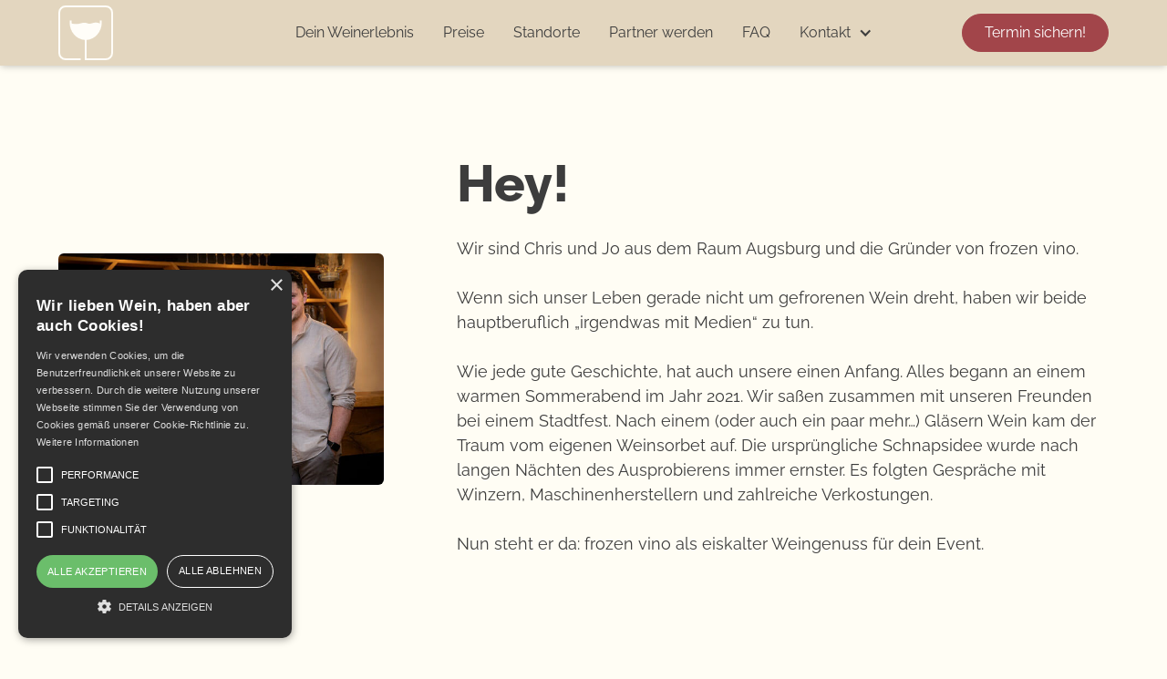

--- FILE ---
content_type: text/html
request_url: https://www.frozenvino.de/ueber-uns
body_size: 6377
content:
<!DOCTYPE html><!-- Last Published: Tue Aug 19 2025 07:14:05 GMT+0000 (Coordinated Universal Time) --><html data-wf-domain="www.frozenvino.de" data-wf-page="621e90d6ea0541c26e60930e" data-wf-site="621e636ada832e304201281b" lang="de-DE"><head><meta charset="utf-8"/><title>Über uns</title><meta content="Über uns" property="og:title"/><meta content="Über uns" property="twitter:title"/><meta content="width=device-width, initial-scale=1" name="viewport"/><meta content="lPSPTkEF6k79L3ez3tEXBhUlkmrbDaw-dehHDDmrjtU" name="google-site-verification"/><link href="https://cdn.prod.website-files.com/621e636ada832e304201281b/css/froznvino.webflow.shared.1bb33dd15.css" rel="stylesheet" type="text/css"/><script type="text/javascript">!function(o,c){var n=c.documentElement,t=" w-mod-";n.className+=t+"js",("ontouchstart"in o||o.DocumentTouch&&c instanceof DocumentTouch)&&(n.className+=t+"touch")}(window,document);</script><link href="https://cdn.prod.website-files.com/621e636ada832e304201281b/6259d48476e64b6475d5679e_favicon.png" rel="shortcut icon" type="image/x-icon"/><link href="https://cdn.prod.website-files.com/621e636ada832e304201281b/6259d4cd9f04a77f3fbf6f3a_Element%206.jpg" rel="apple-touch-icon"/><script type="text/javascript" charset="UTF-8" src="//cdn.cookie-script.com/s/db0e60544f8d859c4aee00d345b6888b.js"></script>

<style>
  * {
  -webkit-font-smoothing: antialiased;
  -moz-osx-font-smoothing: grayscale;
}
</style>

<style>
@media screen and (max-width: 1224px) and (min-width: 992px) {
  .w-nav[data-collapse="medium"] .w-dropdown,
  .w-nav[data-collapse="medium"] .w-dropdown-toggle {
    display: flex;
    flex-direction: column;
   	align-items: center;
   	justify-content: center;
  }
  .w-nav[data-collapse="medium"] .w-dropdown-list {
    position: static;
  }
  .w-nav[data-collapse="medium"] .w-nav-menu {
    display: none;
  }
  .w-nav[data-collapse="medium"] .w-nav-button {
    display: block;
  }
  .navbar2_container {
  	display: -webkit-box;
    display: -webkit-flex;
    display: -ms-flexbox;
    display: flex;
    -ms-grid-columns: 0.25fr 1fr;
    grid-template-columns: 0.25fr 1fr;
  }
  
  .menu-icon2 {
  	display: -webkit-box;
    display: -webkit-flex;
    display: -ms-flexbox;
    display: flex;
    width: 48px;
    height: 48px;
    margin-right: -0.5rem;
    padding-right: 0rem;
    padding-bottom: 0rem;
    -webkit-box-orient: vertical;
    -webkit-box-direction: normal;
    -webkit-flex-direction: column;
    -ms-flex-direction: column;
    flex-direction: column;
    -webkit-box-pack: center;
    -webkit-justify-content: center;
    -ms-flex-pack: center;
    justify-content: center;
    -webkit-box-align: center;
    -webkit-align-items: center;
    -ms-flex-align: center;
    align-items: center;
    background-color: #e3d6bf;
  }
  
  .menu-icon2_line-middle {
  	display: -webkit-box;
    display: -webkit-flex;
    display: -ms-flexbox;
    display: flex;
    width: 24px;
    height: 2px;
    margin-top: 6px;
    margin-bottom: 6px;
    padding-right: 0px;
    padding-bottom: 0px;
    -webkit-box-pack: center;
    -webkit-justify-content: center;
    -ms-flex-pack: center;
    justify-content: center;
    -webkit-box-align: center;
    -webkit-align-items: center;
    -ms-flex-align: center;
    align-items: center;
    background-color: #000;
  }
  
  .menu-icon2_line-top, .menu-icon2_line-bottom  {
  	width: 24px;
    height: 2px;
    padding-right: 0px;
    padding-bottom: 0px;
    background-color: #000;
  }
  
  .navbar2_menu {
    display: -webkit-box;
    display: -webkit-flex;
    display: -ms-flexbox;
    display: flex;
    overflow: auto;
    padding: 1rem 5% 2.5rem;
    -webkit-box-pack: center;
    -webkit-justify-content: center;
    -ms-flex-pack: center;
    justify-content: center;
    border-bottom: 1px solid #000;
    background-color: #e3d6bf;
    background-clip: border-box;
    -webkit-text-fill-color: inherit;
}
  
  .navbar2_link {
    padding: 1rem 0rem;
    font-size: 1.125rem;
    text-align: center;
}
  
  .navbar2_dropdown-link {
    width: auto;
    padding: 0.75rem 0rem;
    font-size: 16px;
    text-align: center;
}
  .navbar2_dropdown-list.w--open {
    position: static;
    padding: 0px;
    border-style: none;
}
  .w-dropdown-list.w--open {
    display: block;
}
  .navbar2_button-navbar {
    width: 100%;
    margin-top: 0rem;
    margin-right: 1.5rem;
    margin-left: 1.5rem;
}
  .navbar2_button-wrapper {
    -webkit-box-align: center;
    -webkit-align-items: center;
    -ms-flex-align: center;
    align-items: center;
}
  
}
</style>

<!-- You can remove this -->
<meta name="facebook-domain-verification" content="mlk59ybu44651lzcbhhxjfl8vfae8q" />

<link rel="stylesheet" href="https://fengyuanchen.github.io/datepicker/css/datepicker.css">


<!-- Matomo -->
<script>
  var _paq = window._paq = window._paq || [];
  /* tracker methods like "setCustomDimension" should be called before "trackPageView" */
  _paq.push(['trackPageView']);
  _paq.push(['enableLinkTracking']);
  (function() {
    var u="//tracking.sedlegger.de/";
    _paq.push(['setTrackerUrl', u+'matomo.php']);
    _paq.push(['setSiteId', '1']);
    var d=document, g=d.createElement('script'), s=d.getElementsByTagName('script')[0];
    g.async=true; g.src=u+'matomo.js'; s.parentNode.insertBefore(g,s);
  })();
</script>
<!-- End Matomo Code -->
</head><body class="body"><div data-collapse="medium" data-animation="default" data-duration="400" data-w-id="edaba4fe-8056-c9e0-7255-5f0f3f5174b2" data-easing="ease" data-easing2="ease" role="banner" class="navbar2_component w-nav"><div class="navbar2_container"><a href="/" class="navbar2_logo-link w-nav-brand"><img src="https://cdn.prod.website-files.com/621e636ada832e304201281b/621e699529e72e64bcec537b_Logo-frozenvino.svg" loading="lazy" width="60" height="60" alt="" class="image-2"/></a><nav role="navigation" id="w-node-edaba4fe-8056-c9e0-7255-5f0f3f5174b6-3f5174b2" class="navbar2_menu w-nav-menu"><a href="/dein-weinerlebnis" class="navbar2_link w-nav-link">Dein Weinerlebnis</a><a href="/preise" class="navbar2_link w-nav-link">Preise</a><a href="/standorte" class="navbar2_link w-nav-link">Standorte</a><a href="/partner-werden" class="navbar2_link w-nav-link">Partner werden</a><a href="/faq" class="navbar2_link w-nav-link">FAQ</a><div data-hover="true" data-delay="200" data-w-id="edaba4fe-8056-c9e0-7255-5f0f3f5174b9" class="navbar2_menu-dropdown w-dropdown"><div class="navbar2_dropdwn-toggle w-dropdown-toggle"><div class="dropdown-icon w-icon-dropdown-toggle"></div><div>Kontakt</div></div><nav class="navbar2_dropdown-list w-dropdown-list"><a href="/kontakt" class="navbar2_dropdown-link w-dropdown-link">Kontakt</a><a href="/ueber-uns" aria-current="page" class="navbar2_dropdown-link w-dropdown-link w--current">Über uns</a><a href="/partner" class="navbar2_dropdown-link w-dropdown-link">Partner</a></nav></div></nav><div id="w-node-edaba4fe-8056-c9e0-7255-5f0f3f5174cd-3f5174b2" class="navbar2_button-wrapper"><div class="navbar2_menu-button w-nav-button"><div class="menu-icon2"><div class="menu-icon2_line-top"></div><div class="menu-icon2_line-middle"><div class="menu-icon_line-middle-inner"></div></div><div class="menu-icon2_line-bottom"></div></div></div><a href="https://deine-feier.frozenvino.de/weingenuss-mieten/mehr-infos/?utm_medium=website" class="navbar2_button-navbar w-button">Termin sichern!</a></div></div></div><section class="section-layout197"><div class="page-padding"><div class="container-large"><div class="padding-vertical padding-huge"><div class="w-layout-grid layout197_component"><div class="layout197_image-wrapper"><img src="https://cdn.prod.website-files.com/621e636ada832e304201281b/625aa62a5ac63d75b85ea923_Website%20ueber%20uns%20(1).jpg" loading="lazy" sizes="(max-width: 600px) 100vw, 600px" srcset="https://cdn.prod.website-files.com/621e636ada832e304201281b/625aa62a5ac63d75b85ea923_Website%20ueber%20uns%20(1)-p-500.jpeg 500w, https://cdn.prod.website-files.com/621e636ada832e304201281b/625aa62a5ac63d75b85ea923_Website%20ueber%20uns%20(1).jpg 600w" alt="" class="image-4"/></div><div id="w-node-_2e24b7e2-4312-e1c9-9fc2-ff8dbf17aed6-6e60930e" class="layout197_content"><div class="margin-bottom margin-small"><h1>Hey!</h1></div><div class="margin-bottom margin-medium"><p class="text-size-medium text-align-left">Wir sind Chris und Jo aus dem Raum Augsburg und die Gründer von frozen vino.<br/>‍<br/>Wenn sich unser Leben gerade nicht um gefrorenen Wein dreht, haben wir beide hauptberuflich „irgendwas mit Medien“ zu tun. <br/>‍<br/>Wie jede gute Geschichte, hat auch unsere einen Anfang. Alles begann an einem warmen Sommerabend im Jahr 2021. Wir saßen zusammen mit unseren Freunden bei einem Stadtfest. Nach einem (oder auch ein paar mehr…) Gläsern Wein kam der Traum vom eigenen Weinsorbet auf. Die ursprüngliche Schnapsidee wurde nach langen Nächten des Ausprobierens immer ernster. Es folgten Gespräche mit Winzern, Maschinenherstellern und zahlreiche Verkostungen. <br/><br/>Nun steht er da: frozen vino als eiskalter Weingenuss für dein Event.</p></div></div></div></div></div></div></section><section class="section-cta15"><div class="page-padding"><div class="container-large"><div class="padding-vertical padding-huge"><div class="w-layout-grid cta15_component"><div class="cta15_content-left"><h2 class="text-color-white">Deine nächste Feier mit frozen vino?</h2></div><div class="cta15_content-right"><div class="button-wrapper"><a href="https://deine-feier.frozenvino.de/weingenuss-mieten/mehr-infos/?utm_medium=website" class="button footer w-button">Na klar!</a></div><div class="button-wrapper"><a href="/doch" class="button-secondary footer w-button">Nein.</a></div></div></div></div></div></div><div class="cta15_background-image-wrapper"><div class="image-overlay-layer"></div><img src="https://cdn.prod.website-files.com/621e636ada832e304201281b/625aa53263f445dfe2743e31_FrozVino_Footer.jpg" loading="lazy" sizes="(max-width: 1080px) 100vw, 1080px" srcset="https://cdn.prod.website-files.com/621e636ada832e304201281b/625aa53263f445dfe2743e31_FrozVino_Footer-p-500.jpeg 500w, https://cdn.prod.website-files.com/621e636ada832e304201281b/625aa53263f445dfe2743e31_FrozVino_Footer-p-800.jpeg 800w, https://cdn.prod.website-files.com/621e636ada832e304201281b/625aa53263f445dfe2743e31_FrozVino_Footer.jpg 1080w" alt="" class="cta15_background-image"/><img src="https://cdn.prod.website-files.com/621e636ada832e304201281b/625aa53263f445dfe2743e31_FrozVino_Footer.jpg" loading="lazy" sizes="(max-width: 1080px) 100vw, 1080px" srcset="https://cdn.prod.website-files.com/621e636ada832e304201281b/625aa53263f445dfe2743e31_FrozVino_Footer-p-500.jpeg 500w, https://cdn.prod.website-files.com/621e636ada832e304201281b/625aa53263f445dfe2743e31_FrozVino_Footer-p-800.jpeg 800w, https://cdn.prod.website-files.com/621e636ada832e304201281b/625aa53263f445dfe2743e31_FrozVino_Footer.jpg 1080w" alt="" class="cta15_background-image"/></div></section><div class="footer4_component"><div class="page-padding"><div class="container-large"><div class="padding-vertical padding-xxlarge"><div class="padding-bottom padding-xxlarge"><div class="w-layout-grid footer4_top-wrapper"><a href="#" id="w-node-ab5f8750-162c-4bcb-11e9-ceeb201fd968-201fd962" class="footer4_logo-link w-nav-brand"><img src="https://cdn.prod.website-files.com/621e636ada832e304201281b/621e6d478bd402ffa5d8bdce_logo-frozenvino-claim-grey.svg" loading="lazy" width="150" alt=""/></a><div class="w-layout-grid footer4_link-list"><a href="/" class="footer4_link">Home</a><a href="/dein-weinerlebnis" class="footer4_link">Dein Weinerlebnis</a><a href="/preise" class="footer4_link">Preise</a><a href="/galerie" class="footer4_link">Galerie</a><a href="/faq" class="footer4_link">FAQ</a><a href="/kontakt" class="footer4_link">Kontakt</a><a href="/ueber-uns" aria-current="page" class="footer4_link w--current">Über uns</a><a href="/partner" class="footer4_link">Partner</a></div><div id="w-node-ab5f8750-162c-4bcb-11e9-ceeb201fd977-201fd962" class="w-layout-grid footer4_social-list"><a href="https://www.instagram.com/frozenvino/" target="_blank" class="footer4_social-link w-inline-block"><div class="social-icon w-embed"><svg width="24" height="24" viewBox="0 0 24 24" fill="none" xmlns="http://www.w3.org/2000/svg">
<path fill-rule="evenodd" clip-rule="evenodd" d="M16 3H8C5.23858 3 3 5.23858 3 8V16C3 18.7614 5.23858 21 8 21H16C18.7614 21 21 18.7614 21 16V8C21 5.23858 18.7614 3 16 3ZM19.25 16C19.2445 17.7926 17.7926 19.2445 16 19.25H8C6.20735 19.2445 4.75549 17.7926 4.75 16V8C4.75549 6.20735 6.20735 4.75549 8 4.75H16C17.7926 4.75549 19.2445 6.20735 19.25 8V16ZM16.75 8.25C17.3023 8.25 17.75 7.80228 17.75 7.25C17.75 6.69772 17.3023 6.25 16.75 6.25C16.1977 6.25 15.75 6.69772 15.75 7.25C15.75 7.80228 16.1977 8.25 16.75 8.25ZM12 7.5C9.51472 7.5 7.5 9.51472 7.5 12C7.5 14.4853 9.51472 16.5 12 16.5C14.4853 16.5 16.5 14.4853 16.5 12C16.5027 10.8057 16.0294 9.65957 15.1849 8.81508C14.3404 7.97059 13.1943 7.49734 12 7.5ZM9.25 12C9.25 13.5188 10.4812 14.75 12 14.75C13.5188 14.75 14.75 13.5188 14.75 12C14.75 10.4812 13.5188 9.25 12 9.25C10.4812 9.25 9.25 10.4812 9.25 12Z" fill="CurrentColor"/>
</svg></div></a></div></div></div><div class="line-divider"></div><div class="padding-top padding-medium"><div class="w-layout-grid footer4_bottom-wrapper"><div id="w-node-ab5f8750-162c-4bcb-11e9-ceeb201fd97f-201fd962" class="footer4_credit-text">© 2022 frozen vino</div><a href="/impressum" class="footer4_legal-link">Impressum</a><a href="/datenschutz" class="footer4_legal-link">Datenschutz</a><a href="javascript:CookieScript.instance.show()" class="footer4_legal-link">Cookie Einstellungen anpassen</a></div></div></div></div></div><div class="global-styles w-embed"><style>

/* Snippet gets rid of top margin on first element in any rich text*/
.w-richtext>:first-child {
	margin-top: 0;
}

/* Snippet gets rid of bottom margin on last element in any rich text*/
.w-richtext>:last-child, .w-richtext ol li:last-child, .w-richtext ul li:last-child {
    margin-bottom: 0;
}

/* Snippet makes all link elements listed below to inherit color from their parent */
a, 
.w-tab-link,
.w-nav-link,
.w-dropdown-btn,
.w-dropdown-toggle,
.w-dropdown-link
{
color: inherit;
}

/* Snippet prevents all click and hover interaction with an element */
.clickable-off {
  pointer-events: none;
}

/* Snippet enables all click and hover interaction with an element */
.clickable-on{
  pointer-events: auto;
}

/* Snippet enables you to add class of div-square which creates and maintains a 1:1 dimension of a div.*/
.div-square::after {
  content: "";
  display: block;
  padding-bottom: 100%;
}

/*Hide focus outline for main content element*/
    main:focus-visible {
    outline: -webkit-focus-ring-color auto 0px;
}

/* Make sure containers never lose their center alignment*/
.container-medium, .container-small, .container-large {
  margin-right: auto !important;
  margin-left: auto !important;
}

/*Reset selects, buttons, and links styles*/
.w-input, .w-select, a {
color: inherit;
text-decoration: inherit;
font-size: inherit;
}

/*Apply "..." after 3 lines of text */
.text-style-3lines {
    display: -webkit-box;
    overflow: hidden;
    -webkit-line-clamp: 3;
    -webkit-box-orient: vertical;
}

/* Apply "..." after 2 lines of text */
.text-style-2lines {
    display: -webkit-box;
    overflow: hidden;
    -webkit-line-clamp: 2;
    -webkit-box-orient: vertical;
}
/* Apply "..." at 100% width */
.truncate-width { 
		width: 100%; 
    white-space: nowrap; 
    overflow: hidden; 
    text-overflow: ellipsis; 
}
/* Removes native scrollbar */
.no-scrollbar {
    -ms-overflow-style: none;  // IE 10+
    overflow: -moz-scrollbars-none;  // Firefox
}

.no-scrollbar::-webkit-scrollbar {
    display: none; // Safari and Chrome
}

</style></div></div><script src="https://d3e54v103j8qbb.cloudfront.net/js/jquery-3.5.1.min.dc5e7f18c8.js?site=621e636ada832e304201281b" type="text/javascript" integrity="sha256-9/aliU8dGd2tb6OSsuzixeV4y/faTqgFtohetphbbj0=" crossorigin="anonymous"></script><script src="https://cdn.prod.website-files.com/621e636ada832e304201281b/js/webflow.schunk.36b8fb49256177c8.js" type="text/javascript"></script><script src="https://cdn.prod.website-files.com/621e636ada832e304201281b/js/webflow.schunk.f3ad981b06dc316c.js" type="text/javascript"></script><script src="https://cdn.prod.website-files.com/621e636ada832e304201281b/js/webflow.cb4cf102.8ae3a6825a036f11.js" type="text/javascript"></script><script src="https://fengyuanchen.github.io/datepicker/js/datepicker.js"></script>

<script>
    $(document).ready(function () {
        $('[data-toggle="datepicker"]').datepicker({
            format: 'dd.mm.yyyy'
        });
        // Available date placeholders:
        // Year: yyyy
        // Month: mm
        // Day: dd
        if (window.innerWidth < 768) {
            $('[data-toggle="datepicker"]').attr('readonly', 'readonly')
        }
    });

</script>

<!-- You can put your custom CSS attributes -->
<style>
    /* You can apply your own color! 
    --main-light-color is the light grey, 
    --main-dark-color is the text
    --main-active-color is the highlight
    you can just add like red, or blue or any helx you like! */
    :root {
        --main-light-color: #f3f5fb;
        --main-dark-color: #321f59;
        --main-active-color: #A24549;
    }

    .datepicker-dropdown {
        border-radius: 8px !important;
        border: 0 !important;
        -webkit-box-shadow: 0px 48px 88px rgba(23, 9, 54, 0.08);
        box-shadow: 0px 48px 88px rgba(23, 9, 54, 0.08);
        box-sizing: border-box;
    }

    .datepicker-panel>ul[data-view="week"]>li {
        background-color: var(--main-light-color);
        color: var(--main-dark-color);
        font-weight: bold;
        text-transform: uppercase;
        margin: 0;
        height: initial;
        padding-top: 3px;
        margin-bottom: 4px;
    }

    .datepicker-panel>ul[data-view="week"]>li:hover {
        background-color: var(--main-light-color);
        color: var(--main-dark-color);
        border-radius: 0px;
    }

    .datepicker-panel>ul[data-view="week"] li:first-child {
        border-radius: 20px 0 0 20px;
    }

    .datepicker-panel>ul[data-view="week"] li:last-child {
        border-radius: 0 20px 20px 0;
    }

    .datepicker-top-left::before,
    .datepicker-top-left::after {
        display: none;
    }

    .datepicker-panel>ul>li.picked,
    .datepicker-panel>ul>li.highlighted,
    .datepicker-panel>ul>li.picked:hover {
        color: var(--main-active-color);
        background: var(--main-light-color);
        border-radius: 8px;
        font-style: normal;
        font-weight: 500;
        font-size: 14px;
    }

    li[data-view="month current"],
    li[data-view="year current"] {
        text-align: left;
        color: var(--main-dark-color);
        font-style: normal;
        font-weight: 500;
        font-size: 14px;
        /* line-height: 24px; */
        padding-left: 15px;
        border-radius: 10px;
    }

    .datepicker-panel>ul>li:hover {
        background: var(--main-light-color);
        border-radius: 10px;
    }

    li[data-view="month current"],
    li[data-view="year current"],
    li[data-view="years current"] {
        margin-bottom: 4px !important;
    }

    @media screen and (min-width: 768px) {
        .datepicker-dropdown {
            width: 364px;
            padding: 12px;
        }

        .datepicker-panel>ul>li {
            width: 48px;
            height: 48px;
            padding-top: 10px;
        }

        li[data-view="month next"],
        li[data-view="year next"],
        li[data-view="years next"] {
            position: absolute;
            right: 18px
        }

        li[data-view="month prev"],
        li[data-view="year prev"],
        li[data-view="years prev"] {
            position: absolute;
            right: 66px
        }

        ul[data-view="months"] li,
        ul[data-view="years"] li {
            padding-top: 0px;
            width: 57px !important;
        }
    }

    @media screen and (max-width: 768px) {
        .datepicker-panel {
            transform: scale(0.97);
        }
    }
</style></body></html>

--- FILE ---
content_type: text/css
request_url: https://cdn.prod.website-files.com/621e636ada832e304201281b/css/froznvino.webflow.shared.1bb33dd15.css
body_size: 20236
content:
html {
  -webkit-text-size-adjust: 100%;
  -ms-text-size-adjust: 100%;
  font-family: sans-serif;
}

body {
  margin: 0;
}

article, aside, details, figcaption, figure, footer, header, hgroup, main, menu, nav, section, summary {
  display: block;
}

audio, canvas, progress, video {
  vertical-align: baseline;
  display: inline-block;
}

audio:not([controls]) {
  height: 0;
  display: none;
}

[hidden], template {
  display: none;
}

a {
  background-color: #0000;
}

a:active, a:hover {
  outline: 0;
}

abbr[title] {
  border-bottom: 1px dotted;
}

b, strong {
  font-weight: bold;
}

dfn {
  font-style: italic;
}

h1 {
  margin: .67em 0;
  font-size: 2em;
}

mark {
  color: #000;
  background: #ff0;
}

small {
  font-size: 80%;
}

sub, sup {
  vertical-align: baseline;
  font-size: 75%;
  line-height: 0;
  position: relative;
}

sup {
  top: -.5em;
}

sub {
  bottom: -.25em;
}

img {
  border: 0;
}

svg:not(:root) {
  overflow: hidden;
}

hr {
  box-sizing: content-box;
  height: 0;
}

pre {
  overflow: auto;
}

code, kbd, pre, samp {
  font-family: monospace;
  font-size: 1em;
}

button, input, optgroup, select, textarea {
  color: inherit;
  font: inherit;
  margin: 0;
}

button {
  overflow: visible;
}

button, select {
  text-transform: none;
}

button, html input[type="button"], input[type="reset"] {
  -webkit-appearance: button;
  cursor: pointer;
}

button[disabled], html input[disabled] {
  cursor: default;
}

button::-moz-focus-inner, input::-moz-focus-inner {
  border: 0;
  padding: 0;
}

input {
  line-height: normal;
}

input[type="checkbox"], input[type="radio"] {
  box-sizing: border-box;
  padding: 0;
}

input[type="number"]::-webkit-inner-spin-button, input[type="number"]::-webkit-outer-spin-button {
  height: auto;
}

input[type="search"] {
  -webkit-appearance: none;
}

input[type="search"]::-webkit-search-cancel-button, input[type="search"]::-webkit-search-decoration {
  -webkit-appearance: none;
}

legend {
  border: 0;
  padding: 0;
}

textarea {
  overflow: auto;
}

optgroup {
  font-weight: bold;
}

table {
  border-collapse: collapse;
  border-spacing: 0;
}

td, th {
  padding: 0;
}

@font-face {
  font-family: webflow-icons;
  src: url("[data-uri]") format("truetype");
  font-weight: normal;
  font-style: normal;
}

[class^="w-icon-"], [class*=" w-icon-"] {
  speak: none;
  font-variant: normal;
  text-transform: none;
  -webkit-font-smoothing: antialiased;
  -moz-osx-font-smoothing: grayscale;
  font-style: normal;
  font-weight: normal;
  line-height: 1;
  font-family: webflow-icons !important;
}

.w-icon-slider-right:before {
  content: "";
}

.w-icon-slider-left:before {
  content: "";
}

.w-icon-nav-menu:before {
  content: "";
}

.w-icon-arrow-down:before, .w-icon-dropdown-toggle:before {
  content: "";
}

.w-icon-file-upload-remove:before {
  content: "";
}

.w-icon-file-upload-icon:before {
  content: "";
}

* {
  box-sizing: border-box;
}

html {
  height: 100%;
}

body {
  color: #333;
  background-color: #fff;
  min-height: 100%;
  margin: 0;
  font-family: Arial, sans-serif;
  font-size: 14px;
  line-height: 20px;
}

img {
  vertical-align: middle;
  max-width: 100%;
  display: inline-block;
}

html.w-mod-touch * {
  background-attachment: scroll !important;
}

.w-block {
  display: block;
}

.w-inline-block {
  max-width: 100%;
  display: inline-block;
}

.w-clearfix:before, .w-clearfix:after {
  content: " ";
  grid-area: 1 / 1 / 2 / 2;
  display: table;
}

.w-clearfix:after {
  clear: both;
}

.w-hidden {
  display: none;
}

.w-button {
  color: #fff;
  line-height: inherit;
  cursor: pointer;
  background-color: #3898ec;
  border: 0;
  border-radius: 0;
  padding: 9px 15px;
  text-decoration: none;
  display: inline-block;
}

input.w-button {
  -webkit-appearance: button;
}

html[data-w-dynpage] [data-w-cloak] {
  color: #0000 !important;
}

.w-code-block {
  margin: unset;
}

pre.w-code-block code {
  all: inherit;
}

.w-optimization {
  display: contents;
}

.w-webflow-badge, .w-webflow-badge > img {
  box-sizing: unset;
  width: unset;
  height: unset;
  max-height: unset;
  max-width: unset;
  min-height: unset;
  min-width: unset;
  margin: unset;
  padding: unset;
  float: unset;
  clear: unset;
  border: unset;
  border-radius: unset;
  background: unset;
  background-image: unset;
  background-position: unset;
  background-size: unset;
  background-repeat: unset;
  background-origin: unset;
  background-clip: unset;
  background-attachment: unset;
  background-color: unset;
  box-shadow: unset;
  transform: unset;
  direction: unset;
  font-family: unset;
  font-weight: unset;
  color: unset;
  font-size: unset;
  line-height: unset;
  font-style: unset;
  font-variant: unset;
  text-align: unset;
  letter-spacing: unset;
  -webkit-text-decoration: unset;
  text-decoration: unset;
  text-indent: unset;
  text-transform: unset;
  list-style-type: unset;
  text-shadow: unset;
  vertical-align: unset;
  cursor: unset;
  white-space: unset;
  word-break: unset;
  word-spacing: unset;
  word-wrap: unset;
  transition: unset;
}

.w-webflow-badge {
  white-space: nowrap;
  cursor: pointer;
  box-shadow: 0 0 0 1px #0000001a, 0 1px 3px #0000001a;
  visibility: visible !important;
  opacity: 1 !important;
  z-index: 2147483647 !important;
  color: #aaadb0 !important;
  overflow: unset !important;
  background-color: #fff !important;
  border-radius: 3px !important;
  width: auto !important;
  height: auto !important;
  margin: 0 !important;
  padding: 6px !important;
  font-size: 12px !important;
  line-height: 14px !important;
  text-decoration: none !important;
  display: inline-block !important;
  position: fixed !important;
  inset: auto 12px 12px auto !important;
  transform: none !important;
}

.w-webflow-badge > img {
  position: unset;
  visibility: unset !important;
  opacity: 1 !important;
  vertical-align: middle !important;
  display: inline-block !important;
}

h1, h2, h3, h4, h5, h6 {
  margin-bottom: 10px;
  font-weight: bold;
}

h1 {
  margin-top: 20px;
  font-size: 38px;
  line-height: 44px;
}

h2 {
  margin-top: 20px;
  font-size: 32px;
  line-height: 36px;
}

h3 {
  margin-top: 20px;
  font-size: 24px;
  line-height: 30px;
}

h4 {
  margin-top: 10px;
  font-size: 18px;
  line-height: 24px;
}

h5 {
  margin-top: 10px;
  font-size: 14px;
  line-height: 20px;
}

h6 {
  margin-top: 10px;
  font-size: 12px;
  line-height: 18px;
}

p {
  margin-top: 0;
  margin-bottom: 10px;
}

blockquote {
  border-left: 5px solid #e2e2e2;
  margin: 0 0 10px;
  padding: 10px 20px;
  font-size: 18px;
  line-height: 22px;
}

figure {
  margin: 0 0 10px;
}

ul, ol {
  margin-top: 0;
  margin-bottom: 10px;
  padding-left: 40px;
}

.w-list-unstyled {
  padding-left: 0;
  list-style: none;
}

.w-embed:before, .w-embed:after {
  content: " ";
  grid-area: 1 / 1 / 2 / 2;
  display: table;
}

.w-embed:after {
  clear: both;
}

.w-video {
  width: 100%;
  padding: 0;
  position: relative;
}

.w-video iframe, .w-video object, .w-video embed {
  border: none;
  width: 100%;
  height: 100%;
  position: absolute;
  top: 0;
  left: 0;
}

fieldset {
  border: 0;
  margin: 0;
  padding: 0;
}

button, [type="button"], [type="reset"] {
  cursor: pointer;
  -webkit-appearance: button;
  border: 0;
}

.w-form {
  margin: 0 0 15px;
}

.w-form-done {
  text-align: center;
  background-color: #ddd;
  padding: 20px;
  display: none;
}

.w-form-fail {
  background-color: #ffdede;
  margin-top: 10px;
  padding: 10px;
  display: none;
}

label {
  margin-bottom: 5px;
  font-weight: bold;
  display: block;
}

.w-input, .w-select {
  color: #333;
  vertical-align: middle;
  background-color: #fff;
  border: 1px solid #ccc;
  width: 100%;
  height: 38px;
  margin-bottom: 10px;
  padding: 8px 12px;
  font-size: 14px;
  line-height: 1.42857;
  display: block;
}

.w-input::placeholder, .w-select::placeholder {
  color: #999;
}

.w-input:focus, .w-select:focus {
  border-color: #3898ec;
  outline: 0;
}

.w-input[disabled], .w-select[disabled], .w-input[readonly], .w-select[readonly], fieldset[disabled] .w-input, fieldset[disabled] .w-select {
  cursor: not-allowed;
}

.w-input[disabled]:not(.w-input-disabled), .w-select[disabled]:not(.w-input-disabled), .w-input[readonly], .w-select[readonly], fieldset[disabled]:not(.w-input-disabled) .w-input, fieldset[disabled]:not(.w-input-disabled) .w-select {
  background-color: #eee;
}

textarea.w-input, textarea.w-select {
  height: auto;
}

.w-select {
  background-color: #f3f3f3;
}

.w-select[multiple] {
  height: auto;
}

.w-form-label {
  cursor: pointer;
  margin-bottom: 0;
  font-weight: normal;
  display: inline-block;
}

.w-radio {
  margin-bottom: 5px;
  padding-left: 20px;
  display: block;
}

.w-radio:before, .w-radio:after {
  content: " ";
  grid-area: 1 / 1 / 2 / 2;
  display: table;
}

.w-radio:after {
  clear: both;
}

.w-radio-input {
  float: left;
  margin: 3px 0 0 -20px;
  line-height: normal;
}

.w-file-upload {
  margin-bottom: 10px;
  display: block;
}

.w-file-upload-input {
  opacity: 0;
  z-index: -100;
  width: .1px;
  height: .1px;
  position: absolute;
  overflow: hidden;
}

.w-file-upload-default, .w-file-upload-uploading, .w-file-upload-success {
  color: #333;
  display: inline-block;
}

.w-file-upload-error {
  margin-top: 10px;
  display: block;
}

.w-file-upload-default.w-hidden, .w-file-upload-uploading.w-hidden, .w-file-upload-error.w-hidden, .w-file-upload-success.w-hidden {
  display: none;
}

.w-file-upload-uploading-btn {
  cursor: pointer;
  background-color: #fafafa;
  border: 1px solid #ccc;
  margin: 0;
  padding: 8px 12px;
  font-size: 14px;
  font-weight: normal;
  display: flex;
}

.w-file-upload-file {
  background-color: #fafafa;
  border: 1px solid #ccc;
  flex-grow: 1;
  justify-content: space-between;
  margin: 0;
  padding: 8px 9px 8px 11px;
  display: flex;
}

.w-file-upload-file-name {
  font-size: 14px;
  font-weight: normal;
  display: block;
}

.w-file-remove-link {
  cursor: pointer;
  width: auto;
  height: auto;
  margin-top: 3px;
  margin-left: 10px;
  padding: 3px;
  display: block;
}

.w-icon-file-upload-remove {
  margin: auto;
  font-size: 10px;
}

.w-file-upload-error-msg {
  color: #ea384c;
  padding: 2px 0;
  display: inline-block;
}

.w-file-upload-info {
  padding: 0 12px;
  line-height: 38px;
  display: inline-block;
}

.w-file-upload-label {
  cursor: pointer;
  background-color: #fafafa;
  border: 1px solid #ccc;
  margin: 0;
  padding: 8px 12px;
  font-size: 14px;
  font-weight: normal;
  display: inline-block;
}

.w-icon-file-upload-icon, .w-icon-file-upload-uploading {
  width: 20px;
  margin-right: 8px;
  display: inline-block;
}

.w-icon-file-upload-uploading {
  height: 20px;
}

.w-container {
  max-width: 940px;
  margin-left: auto;
  margin-right: auto;
}

.w-container:before, .w-container:after {
  content: " ";
  grid-area: 1 / 1 / 2 / 2;
  display: table;
}

.w-container:after {
  clear: both;
}

.w-container .w-row {
  margin-left: -10px;
  margin-right: -10px;
}

.w-row:before, .w-row:after {
  content: " ";
  grid-area: 1 / 1 / 2 / 2;
  display: table;
}

.w-row:after {
  clear: both;
}

.w-row .w-row {
  margin-left: 0;
  margin-right: 0;
}

.w-col {
  float: left;
  width: 100%;
  min-height: 1px;
  padding-left: 10px;
  padding-right: 10px;
  position: relative;
}

.w-col .w-col {
  padding-left: 0;
  padding-right: 0;
}

.w-col-1 {
  width: 8.33333%;
}

.w-col-2 {
  width: 16.6667%;
}

.w-col-3 {
  width: 25%;
}

.w-col-4 {
  width: 33.3333%;
}

.w-col-5 {
  width: 41.6667%;
}

.w-col-6 {
  width: 50%;
}

.w-col-7 {
  width: 58.3333%;
}

.w-col-8 {
  width: 66.6667%;
}

.w-col-9 {
  width: 75%;
}

.w-col-10 {
  width: 83.3333%;
}

.w-col-11 {
  width: 91.6667%;
}

.w-col-12 {
  width: 100%;
}

.w-hidden-main {
  display: none !important;
}

@media screen and (max-width: 991px) {
  .w-container {
    max-width: 728px;
  }

  .w-hidden-main {
    display: inherit !important;
  }

  .w-hidden-medium {
    display: none !important;
  }

  .w-col-medium-1 {
    width: 8.33333%;
  }

  .w-col-medium-2 {
    width: 16.6667%;
  }

  .w-col-medium-3 {
    width: 25%;
  }

  .w-col-medium-4 {
    width: 33.3333%;
  }

  .w-col-medium-5 {
    width: 41.6667%;
  }

  .w-col-medium-6 {
    width: 50%;
  }

  .w-col-medium-7 {
    width: 58.3333%;
  }

  .w-col-medium-8 {
    width: 66.6667%;
  }

  .w-col-medium-9 {
    width: 75%;
  }

  .w-col-medium-10 {
    width: 83.3333%;
  }

  .w-col-medium-11 {
    width: 91.6667%;
  }

  .w-col-medium-12 {
    width: 100%;
  }

  .w-col-stack {
    width: 100%;
    left: auto;
    right: auto;
  }
}

@media screen and (max-width: 767px) {
  .w-hidden-main, .w-hidden-medium {
    display: inherit !important;
  }

  .w-hidden-small {
    display: none !important;
  }

  .w-row, .w-container .w-row {
    margin-left: 0;
    margin-right: 0;
  }

  .w-col {
    width: 100%;
    left: auto;
    right: auto;
  }

  .w-col-small-1 {
    width: 8.33333%;
  }

  .w-col-small-2 {
    width: 16.6667%;
  }

  .w-col-small-3 {
    width: 25%;
  }

  .w-col-small-4 {
    width: 33.3333%;
  }

  .w-col-small-5 {
    width: 41.6667%;
  }

  .w-col-small-6 {
    width: 50%;
  }

  .w-col-small-7 {
    width: 58.3333%;
  }

  .w-col-small-8 {
    width: 66.6667%;
  }

  .w-col-small-9 {
    width: 75%;
  }

  .w-col-small-10 {
    width: 83.3333%;
  }

  .w-col-small-11 {
    width: 91.6667%;
  }

  .w-col-small-12 {
    width: 100%;
  }
}

@media screen and (max-width: 479px) {
  .w-container {
    max-width: none;
  }

  .w-hidden-main, .w-hidden-medium, .w-hidden-small {
    display: inherit !important;
  }

  .w-hidden-tiny {
    display: none !important;
  }

  .w-col {
    width: 100%;
  }

  .w-col-tiny-1 {
    width: 8.33333%;
  }

  .w-col-tiny-2 {
    width: 16.6667%;
  }

  .w-col-tiny-3 {
    width: 25%;
  }

  .w-col-tiny-4 {
    width: 33.3333%;
  }

  .w-col-tiny-5 {
    width: 41.6667%;
  }

  .w-col-tiny-6 {
    width: 50%;
  }

  .w-col-tiny-7 {
    width: 58.3333%;
  }

  .w-col-tiny-8 {
    width: 66.6667%;
  }

  .w-col-tiny-9 {
    width: 75%;
  }

  .w-col-tiny-10 {
    width: 83.3333%;
  }

  .w-col-tiny-11 {
    width: 91.6667%;
  }

  .w-col-tiny-12 {
    width: 100%;
  }
}

.w-widget {
  position: relative;
}

.w-widget-map {
  width: 100%;
  height: 400px;
}

.w-widget-map label {
  width: auto;
  display: inline;
}

.w-widget-map img {
  max-width: inherit;
}

.w-widget-map .gm-style-iw {
  text-align: center;
}

.w-widget-map .gm-style-iw > button {
  display: none !important;
}

.w-widget-twitter {
  overflow: hidden;
}

.w-widget-twitter-count-shim {
  vertical-align: top;
  text-align: center;
  background: #fff;
  border: 1px solid #758696;
  border-radius: 3px;
  width: 28px;
  height: 20px;
  display: inline-block;
  position: relative;
}

.w-widget-twitter-count-shim * {
  pointer-events: none;
  -webkit-user-select: none;
  user-select: none;
}

.w-widget-twitter-count-shim .w-widget-twitter-count-inner {
  text-align: center;
  color: #999;
  font-family: serif;
  font-size: 15px;
  line-height: 12px;
  position: relative;
}

.w-widget-twitter-count-shim .w-widget-twitter-count-clear {
  display: block;
  position: relative;
}

.w-widget-twitter-count-shim.w--large {
  width: 36px;
  height: 28px;
}

.w-widget-twitter-count-shim.w--large .w-widget-twitter-count-inner {
  font-size: 18px;
  line-height: 18px;
}

.w-widget-twitter-count-shim:not(.w--vertical) {
  margin-left: 5px;
  margin-right: 8px;
}

.w-widget-twitter-count-shim:not(.w--vertical).w--large {
  margin-left: 6px;
}

.w-widget-twitter-count-shim:not(.w--vertical):before, .w-widget-twitter-count-shim:not(.w--vertical):after {
  content: " ";
  pointer-events: none;
  border: solid #0000;
  width: 0;
  height: 0;
  position: absolute;
  top: 50%;
  left: 0;
}

.w-widget-twitter-count-shim:not(.w--vertical):before {
  border-width: 4px;
  border-color: #75869600 #5d6c7b #75869600 #75869600;
  margin-top: -4px;
  margin-left: -9px;
}

.w-widget-twitter-count-shim:not(.w--vertical).w--large:before {
  border-width: 5px;
  margin-top: -5px;
  margin-left: -10px;
}

.w-widget-twitter-count-shim:not(.w--vertical):after {
  border-width: 4px;
  border-color: #fff0 #fff #fff0 #fff0;
  margin-top: -4px;
  margin-left: -8px;
}

.w-widget-twitter-count-shim:not(.w--vertical).w--large:after {
  border-width: 5px;
  margin-top: -5px;
  margin-left: -9px;
}

.w-widget-twitter-count-shim.w--vertical {
  width: 61px;
  height: 33px;
  margin-bottom: 8px;
}

.w-widget-twitter-count-shim.w--vertical:before, .w-widget-twitter-count-shim.w--vertical:after {
  content: " ";
  pointer-events: none;
  border: solid #0000;
  width: 0;
  height: 0;
  position: absolute;
  top: 100%;
  left: 50%;
}

.w-widget-twitter-count-shim.w--vertical:before {
  border-width: 5px;
  border-color: #5d6c7b #75869600 #75869600;
  margin-left: -5px;
}

.w-widget-twitter-count-shim.w--vertical:after {
  border-width: 4px;
  border-color: #fff #fff0 #fff0;
  margin-left: -4px;
}

.w-widget-twitter-count-shim.w--vertical .w-widget-twitter-count-inner {
  font-size: 18px;
  line-height: 22px;
}

.w-widget-twitter-count-shim.w--vertical.w--large {
  width: 76px;
}

.w-background-video {
  color: #fff;
  height: 500px;
  position: relative;
  overflow: hidden;
}

.w-background-video > video {
  object-fit: cover;
  z-index: -100;
  background-position: 50%;
  background-size: cover;
  width: 100%;
  height: 100%;
  margin: auto;
  position: absolute;
  inset: -100%;
}

.w-background-video > video::-webkit-media-controls-start-playback-button {
  -webkit-appearance: none;
  display: none !important;
}

.w-background-video--control {
  background-color: #0000;
  padding: 0;
  position: absolute;
  bottom: 1em;
  right: 1em;
}

.w-background-video--control > [hidden] {
  display: none !important;
}

.w-slider {
  text-align: center;
  clear: both;
  -webkit-tap-highlight-color: #0000;
  tap-highlight-color: #0000;
  background: #ddd;
  height: 300px;
  position: relative;
}

.w-slider-mask {
  z-index: 1;
  white-space: nowrap;
  height: 100%;
  display: block;
  position: relative;
  left: 0;
  right: 0;
  overflow: hidden;
}

.w-slide {
  vertical-align: top;
  white-space: normal;
  text-align: left;
  width: 100%;
  height: 100%;
  display: inline-block;
  position: relative;
}

.w-slider-nav {
  z-index: 2;
  text-align: center;
  -webkit-tap-highlight-color: #0000;
  tap-highlight-color: #0000;
  height: 40px;
  margin: auto;
  padding-top: 10px;
  position: absolute;
  inset: auto 0 0;
}

.w-slider-nav.w-round > div {
  border-radius: 100%;
}

.w-slider-nav.w-num > div {
  font-size: inherit;
  line-height: inherit;
  width: auto;
  height: auto;
  padding: .2em .5em;
}

.w-slider-nav.w-shadow > div {
  box-shadow: 0 0 3px #3336;
}

.w-slider-nav-invert {
  color: #fff;
}

.w-slider-nav-invert > div {
  background-color: #2226;
}

.w-slider-nav-invert > div.w-active {
  background-color: #222;
}

.w-slider-dot {
  cursor: pointer;
  background-color: #fff6;
  width: 1em;
  height: 1em;
  margin: 0 3px .5em;
  transition: background-color .1s, color .1s;
  display: inline-block;
  position: relative;
}

.w-slider-dot.w-active {
  background-color: #fff;
}

.w-slider-dot:focus {
  outline: none;
  box-shadow: 0 0 0 2px #fff;
}

.w-slider-dot:focus.w-active {
  box-shadow: none;
}

.w-slider-arrow-left, .w-slider-arrow-right {
  cursor: pointer;
  color: #fff;
  -webkit-tap-highlight-color: #0000;
  tap-highlight-color: #0000;
  -webkit-user-select: none;
  user-select: none;
  width: 80px;
  margin: auto;
  font-size: 40px;
  position: absolute;
  inset: 0;
  overflow: hidden;
}

.w-slider-arrow-left [class^="w-icon-"], .w-slider-arrow-right [class^="w-icon-"], .w-slider-arrow-left [class*=" w-icon-"], .w-slider-arrow-right [class*=" w-icon-"] {
  position: absolute;
}

.w-slider-arrow-left:focus, .w-slider-arrow-right:focus {
  outline: 0;
}

.w-slider-arrow-left {
  z-index: 3;
  right: auto;
}

.w-slider-arrow-right {
  z-index: 4;
  left: auto;
}

.w-icon-slider-left, .w-icon-slider-right {
  width: 1em;
  height: 1em;
  margin: auto;
  inset: 0;
}

.w-slider-aria-label {
  clip: rect(0 0 0 0);
  border: 0;
  width: 1px;
  height: 1px;
  margin: -1px;
  padding: 0;
  position: absolute;
  overflow: hidden;
}

.w-slider-force-show {
  display: block !important;
}

.w-dropdown {
  text-align: left;
  z-index: 900;
  margin-left: auto;
  margin-right: auto;
  display: inline-block;
  position: relative;
}

.w-dropdown-btn, .w-dropdown-toggle, .w-dropdown-link {
  vertical-align: top;
  color: #222;
  text-align: left;
  white-space: nowrap;
  margin-left: auto;
  margin-right: auto;
  padding: 20px;
  text-decoration: none;
  position: relative;
}

.w-dropdown-toggle {
  -webkit-user-select: none;
  user-select: none;
  cursor: pointer;
  padding-right: 40px;
  display: inline-block;
}

.w-dropdown-toggle:focus {
  outline: 0;
}

.w-icon-dropdown-toggle {
  width: 1em;
  height: 1em;
  margin: auto 20px auto auto;
  position: absolute;
  top: 0;
  bottom: 0;
  right: 0;
}

.w-dropdown-list {
  background: #ddd;
  min-width: 100%;
  display: none;
  position: absolute;
}

.w-dropdown-list.w--open {
  display: block;
}

.w-dropdown-link {
  color: #222;
  padding: 10px 20px;
  display: block;
}

.w-dropdown-link.w--current {
  color: #0082f3;
}

.w-dropdown-link:focus {
  outline: 0;
}

@media screen and (max-width: 767px) {
  .w-nav-brand {
    padding-left: 10px;
  }
}

.w-lightbox-backdrop {
  cursor: auto;
  letter-spacing: normal;
  text-indent: 0;
  text-shadow: none;
  text-transform: none;
  visibility: visible;
  white-space: normal;
  word-break: normal;
  word-spacing: normal;
  word-wrap: normal;
  color: #fff;
  text-align: center;
  z-index: 2000;
  opacity: 0;
  -webkit-user-select: none;
  -moz-user-select: none;
  -webkit-tap-highlight-color: transparent;
  background: #000000e6;
  outline: 0;
  font-family: Helvetica Neue, Helvetica, Ubuntu, Segoe UI, Verdana, sans-serif;
  font-size: 17px;
  font-style: normal;
  font-weight: 300;
  line-height: 1.2;
  list-style: disc;
  position: fixed;
  inset: 0;
  -webkit-transform: translate(0);
}

.w-lightbox-backdrop, .w-lightbox-container {
  -webkit-overflow-scrolling: touch;
  height: 100%;
  overflow: auto;
}

.w-lightbox-content {
  height: 100vh;
  position: relative;
  overflow: hidden;
}

.w-lightbox-view {
  opacity: 0;
  width: 100vw;
  height: 100vh;
  position: absolute;
}

.w-lightbox-view:before {
  content: "";
  height: 100vh;
}

.w-lightbox-group, .w-lightbox-group .w-lightbox-view, .w-lightbox-group .w-lightbox-view:before {
  height: 86vh;
}

.w-lightbox-frame, .w-lightbox-view:before {
  vertical-align: middle;
  display: inline-block;
}

.w-lightbox-figure {
  margin: 0;
  position: relative;
}

.w-lightbox-group .w-lightbox-figure {
  cursor: pointer;
}

.w-lightbox-img {
  width: auto;
  max-width: none;
  height: auto;
}

.w-lightbox-image {
  float: none;
  max-width: 100vw;
  max-height: 100vh;
  display: block;
}

.w-lightbox-group .w-lightbox-image {
  max-height: 86vh;
}

.w-lightbox-caption {
  text-align: left;
  text-overflow: ellipsis;
  white-space: nowrap;
  background: #0006;
  padding: .5em 1em;
  position: absolute;
  bottom: 0;
  left: 0;
  right: 0;
  overflow: hidden;
}

.w-lightbox-embed {
  width: 100%;
  height: 100%;
  position: absolute;
  inset: 0;
}

.w-lightbox-control {
  cursor: pointer;
  background-position: center;
  background-repeat: no-repeat;
  background-size: 24px;
  width: 4em;
  transition: all .3s;
  position: absolute;
  top: 0;
}

.w-lightbox-left {
  background-image: url("[data-uri]");
  display: none;
  bottom: 0;
  left: 0;
}

.w-lightbox-right {
  background-image: url("[data-uri]");
  display: none;
  bottom: 0;
  right: 0;
}

.w-lightbox-close {
  background-image: url("[data-uri]");
  background-size: 18px;
  height: 2.6em;
  right: 0;
}

.w-lightbox-strip {
  white-space: nowrap;
  padding: 0 1vh;
  line-height: 0;
  position: absolute;
  bottom: 0;
  left: 0;
  right: 0;
  overflow: auto hidden;
}

.w-lightbox-item {
  box-sizing: content-box;
  cursor: pointer;
  width: 10vh;
  padding: 2vh 1vh;
  display: inline-block;
  -webkit-transform: translate3d(0, 0, 0);
}

.w-lightbox-active {
  opacity: .3;
}

.w-lightbox-thumbnail {
  background: #222;
  height: 10vh;
  position: relative;
  overflow: hidden;
}

.w-lightbox-thumbnail-image {
  position: absolute;
  top: 0;
  left: 0;
}

.w-lightbox-thumbnail .w-lightbox-tall {
  width: 100%;
  top: 50%;
  transform: translate(0, -50%);
}

.w-lightbox-thumbnail .w-lightbox-wide {
  height: 100%;
  left: 50%;
  transform: translate(-50%);
}

.w-lightbox-spinner {
  box-sizing: border-box;
  border: 5px solid #0006;
  border-radius: 50%;
  width: 40px;
  height: 40px;
  margin-top: -20px;
  margin-left: -20px;
  animation: .8s linear infinite spin;
  position: absolute;
  top: 50%;
  left: 50%;
}

.w-lightbox-spinner:after {
  content: "";
  border: 3px solid #0000;
  border-bottom-color: #fff;
  border-radius: 50%;
  position: absolute;
  inset: -4px;
}

.w-lightbox-hide {
  display: none;
}

.w-lightbox-noscroll {
  overflow: hidden;
}

@media (min-width: 768px) {
  .w-lightbox-content {
    height: 96vh;
    margin-top: 2vh;
  }

  .w-lightbox-view, .w-lightbox-view:before {
    height: 96vh;
  }

  .w-lightbox-group, .w-lightbox-group .w-lightbox-view, .w-lightbox-group .w-lightbox-view:before {
    height: 84vh;
  }

  .w-lightbox-image {
    max-width: 96vw;
    max-height: 96vh;
  }

  .w-lightbox-group .w-lightbox-image {
    max-width: 82.3vw;
    max-height: 84vh;
  }

  .w-lightbox-left, .w-lightbox-right {
    opacity: .5;
    display: block;
  }

  .w-lightbox-close {
    opacity: .8;
  }

  .w-lightbox-control:hover {
    opacity: 1;
  }
}

.w-lightbox-inactive, .w-lightbox-inactive:hover {
  opacity: 0;
}

.w-richtext:before, .w-richtext:after {
  content: " ";
  grid-area: 1 / 1 / 2 / 2;
  display: table;
}

.w-richtext:after {
  clear: both;
}

.w-richtext[contenteditable="true"]:before, .w-richtext[contenteditable="true"]:after {
  white-space: initial;
}

.w-richtext ol, .w-richtext ul {
  overflow: hidden;
}

.w-richtext .w-richtext-figure-selected.w-richtext-figure-type-video div:after, .w-richtext .w-richtext-figure-selected[data-rt-type="video"] div:after, .w-richtext .w-richtext-figure-selected.w-richtext-figure-type-image div, .w-richtext .w-richtext-figure-selected[data-rt-type="image"] div {
  outline: 2px solid #2895f7;
}

.w-richtext figure.w-richtext-figure-type-video > div:after, .w-richtext figure[data-rt-type="video"] > div:after {
  content: "";
  display: none;
  position: absolute;
  inset: 0;
}

.w-richtext figure {
  max-width: 60%;
  position: relative;
}

.w-richtext figure > div:before {
  cursor: default !important;
}

.w-richtext figure img {
  width: 100%;
}

.w-richtext figure figcaption.w-richtext-figcaption-placeholder {
  opacity: .6;
}

.w-richtext figure div {
  color: #0000;
  font-size: 0;
}

.w-richtext figure.w-richtext-figure-type-image, .w-richtext figure[data-rt-type="image"] {
  display: table;
}

.w-richtext figure.w-richtext-figure-type-image > div, .w-richtext figure[data-rt-type="image"] > div {
  display: inline-block;
}

.w-richtext figure.w-richtext-figure-type-image > figcaption, .w-richtext figure[data-rt-type="image"] > figcaption {
  caption-side: bottom;
  display: table-caption;
}

.w-richtext figure.w-richtext-figure-type-video, .w-richtext figure[data-rt-type="video"] {
  width: 60%;
  height: 0;
}

.w-richtext figure.w-richtext-figure-type-video iframe, .w-richtext figure[data-rt-type="video"] iframe {
  width: 100%;
  height: 100%;
  position: absolute;
  top: 0;
  left: 0;
}

.w-richtext figure.w-richtext-figure-type-video > div, .w-richtext figure[data-rt-type="video"] > div {
  width: 100%;
}

.w-richtext figure.w-richtext-align-center {
  clear: both;
  margin-left: auto;
  margin-right: auto;
}

.w-richtext figure.w-richtext-align-center.w-richtext-figure-type-image > div, .w-richtext figure.w-richtext-align-center[data-rt-type="image"] > div {
  max-width: 100%;
}

.w-richtext figure.w-richtext-align-normal {
  clear: both;
}

.w-richtext figure.w-richtext-align-fullwidth {
  text-align: center;
  clear: both;
  width: 100%;
  max-width: 100%;
  margin-left: auto;
  margin-right: auto;
  display: block;
}

.w-richtext figure.w-richtext-align-fullwidth > div {
  padding-bottom: inherit;
  display: inline-block;
}

.w-richtext figure.w-richtext-align-fullwidth > figcaption {
  display: block;
}

.w-richtext figure.w-richtext-align-floatleft {
  float: left;
  clear: none;
  margin-right: 15px;
}

.w-richtext figure.w-richtext-align-floatright {
  float: right;
  clear: none;
  margin-left: 15px;
}

.w-nav {
  z-index: 1000;
  background: #ddd;
  position: relative;
}

.w-nav:before, .w-nav:after {
  content: " ";
  grid-area: 1 / 1 / 2 / 2;
  display: table;
}

.w-nav:after {
  clear: both;
}

.w-nav-brand {
  float: left;
  color: #333;
  text-decoration: none;
  position: relative;
}

.w-nav-link {
  vertical-align: top;
  color: #222;
  text-align: left;
  margin-left: auto;
  margin-right: auto;
  padding: 20px;
  text-decoration: none;
  display: inline-block;
  position: relative;
}

.w-nav-link.w--current {
  color: #0082f3;
}

.w-nav-menu {
  float: right;
  position: relative;
}

[data-nav-menu-open] {
  text-align: center;
  background: #c8c8c8;
  min-width: 200px;
  position: absolute;
  top: 100%;
  left: 0;
  right: 0;
  overflow: visible;
  display: block !important;
}

.w--nav-link-open {
  display: block;
  position: relative;
}

.w-nav-overlay {
  width: 100%;
  display: none;
  position: absolute;
  top: 100%;
  left: 0;
  right: 0;
  overflow: hidden;
}

.w-nav-overlay [data-nav-menu-open] {
  top: 0;
}

.w-nav[data-animation="over-left"] .w-nav-overlay {
  width: auto;
}

.w-nav[data-animation="over-left"] .w-nav-overlay, .w-nav[data-animation="over-left"] [data-nav-menu-open] {
  z-index: 1;
  top: 0;
  right: auto;
}

.w-nav[data-animation="over-right"] .w-nav-overlay {
  width: auto;
}

.w-nav[data-animation="over-right"] .w-nav-overlay, .w-nav[data-animation="over-right"] [data-nav-menu-open] {
  z-index: 1;
  top: 0;
  left: auto;
}

.w-nav-button {
  float: right;
  cursor: pointer;
  -webkit-tap-highlight-color: #0000;
  tap-highlight-color: #0000;
  -webkit-user-select: none;
  user-select: none;
  padding: 18px;
  font-size: 24px;
  display: none;
  position: relative;
}

.w-nav-button:focus {
  outline: 0;
}

.w-nav-button.w--open {
  color: #fff;
  background-color: #c8c8c8;
}

.w-nav[data-collapse="all"] .w-nav-menu {
  display: none;
}

.w-nav[data-collapse="all"] .w-nav-button, .w--nav-dropdown-open, .w--nav-dropdown-toggle-open {
  display: block;
}

.w--nav-dropdown-list-open {
  position: static;
}

@media screen and (max-width: 991px) {
  .w-nav[data-collapse="medium"] .w-nav-menu {
    display: none;
  }

  .w-nav[data-collapse="medium"] .w-nav-button {
    display: block;
  }
}

@media screen and (max-width: 767px) {
  .w-nav[data-collapse="small"] .w-nav-menu {
    display: none;
  }

  .w-nav[data-collapse="small"] .w-nav-button {
    display: block;
  }

  .w-nav-brand {
    padding-left: 10px;
  }
}

@media screen and (max-width: 479px) {
  .w-nav[data-collapse="tiny"] .w-nav-menu {
    display: none;
  }

  .w-nav[data-collapse="tiny"] .w-nav-button {
    display: block;
  }
}

.w-tabs {
  position: relative;
}

.w-tabs:before, .w-tabs:after {
  content: " ";
  grid-area: 1 / 1 / 2 / 2;
  display: table;
}

.w-tabs:after {
  clear: both;
}

.w-tab-menu {
  position: relative;
}

.w-tab-link {
  vertical-align: top;
  text-align: left;
  cursor: pointer;
  color: #222;
  background-color: #ddd;
  padding: 9px 30px;
  text-decoration: none;
  display: inline-block;
  position: relative;
}

.w-tab-link.w--current {
  background-color: #c8c8c8;
}

.w-tab-link:focus {
  outline: 0;
}

.w-tab-content {
  display: block;
  position: relative;
  overflow: hidden;
}

.w-tab-pane {
  display: none;
  position: relative;
}

.w--tab-active {
  display: block;
}

@media screen and (max-width: 479px) {
  .w-tab-link {
    display: block;
  }
}

.w-ix-emptyfix:after {
  content: "";
}

@keyframes spin {
  0% {
    transform: rotate(0);
  }

  100% {
    transform: rotate(360deg);
  }
}

.w-dyn-empty {
  background-color: #ddd;
  padding: 10px;
}

.w-dyn-hide, .w-dyn-bind-empty, .w-condition-invisible {
  display: none !important;
}

.wf-layout-layout {
  display: grid;
}

@font-face {
  font-family: Raleway;
  src: url("https://cdn.prod.website-files.com/621e636ada832e304201281b/621e650ad5a9b59dbba46a70_Raleway-Thin.ttf") format("truetype");
  font-weight: 100;
  font-style: normal;
  font-display: swap;
}

@font-face {
  font-family: Raleway;
  src: url("https://cdn.prod.website-files.com/621e636ada832e304201281b/621e650ac115debedac6328d_Raleway-Light.ttf") format("truetype");
  font-weight: 300;
  font-style: normal;
  font-display: swap;
}

@font-face {
  font-family: Raleway;
  src: url("https://cdn.prod.website-files.com/621e636ada832e304201281b/621e650ae1d9ffed6f1c3987_Raleway-Regular.ttf") format("truetype");
  font-weight: 400;
  font-style: normal;
  font-display: swap;
}

@font-face {
  font-family: Raleway;
  src: url("https://cdn.prod.website-files.com/621e636ada832e304201281b/621e6509d67f846ae8352bf1_Raleway-BoldItalic.ttf") format("truetype"), url("https://cdn.prod.website-files.com/621e636ada832e304201281b/621e6509a31b390e5c12046a_Raleway-ExtraBoldItalic.ttf") format("truetype");
  font-weight: 700;
  font-style: italic;
  font-display: swap;
}

@font-face {
  font-family: Raleway;
  src: url("https://cdn.prod.website-files.com/621e636ada832e304201281b/621e6509d67f84fca3352bf0_Raleway-BlackItalic.ttf") format("truetype");
  font-weight: 900;
  font-style: italic;
  font-display: swap;
}

@font-face {
  font-family: Raleway;
  src: url("https://cdn.prod.website-files.com/621e636ada832e304201281b/621e6509a31b396ad612046b_Raleway-SemiBoldItalic.ttf") format("truetype");
  font-weight: 600;
  font-style: italic;
  font-display: swap;
}

@font-face {
  font-family: Raleway;
  src: url("https://cdn.prod.website-files.com/621e636ada832e304201281b/621e6509d5a9b524dba46a6f_Raleway-MediumItalic.ttf") format("truetype");
  font-weight: 500;
  font-style: italic;
  font-display: swap;
}

@font-face {
  font-family: Raleway;
  src: url("https://cdn.prod.website-files.com/621e636ada832e304201281b/621e65095917d724df4e5fb0_Raleway-LightItalic.ttf") format("truetype");
  font-weight: 300;
  font-style: italic;
  font-display: swap;
}

@font-face {
  font-family: Raleway;
  src: url("https://cdn.prod.website-files.com/621e636ada832e304201281b/621e650929e72e2253ec2a06_Raleway-ThinItalic.ttf") format("truetype");
  font-weight: 100;
  font-style: italic;
  font-display: swap;
}

@font-face {
  font-family: Raleway;
  src: url("https://cdn.prod.website-files.com/621e636ada832e304201281b/621e65099b7777542d6a72ed_Raleway-ExtraLightItalic.ttf") format("truetype");
  font-weight: 200;
  font-style: italic;
  font-display: swap;
}

@font-face {
  font-family: Raleway;
  src: url("https://cdn.prod.website-files.com/621e636ada832e304201281b/621e6509356aa94b30547c03_Raleway-Black.ttf") format("truetype");
  font-weight: 900;
  font-style: normal;
  font-display: swap;
}

@font-face {
  font-family: Raleway;
  src: url("https://cdn.prod.website-files.com/621e636ada832e304201281b/621e6509965f43032a3b91e5_Raleway-ExtraBold.ttf") format("truetype"), url("https://cdn.prod.website-files.com/621e636ada832e304201281b/621e6509c0a99277f5cc25cf_Raleway-Bold.ttf") format("truetype");
  font-weight: 700;
  font-style: normal;
  font-display: swap;
}

@font-face {
  font-family: Raleway;
  src: url("https://cdn.prod.website-files.com/621e636ada832e304201281b/621e6509c0bb2852ba900c01_Raleway-Italic.ttf") format("truetype");
  font-weight: 400;
  font-style: italic;
  font-display: swap;
}

@font-face {
  font-family: Raleway;
  src: url("https://cdn.prod.website-files.com/621e636ada832e304201281b/621e6509c0bb283b30900c02_Raleway-SemiBold.ttf") format("truetype");
  font-weight: 600;
  font-style: normal;
  font-display: swap;
}

@font-face {
  font-family: Raleway;
  src: url("https://cdn.prod.website-files.com/621e636ada832e304201281b/621e650a960ffe15280cd84f_Raleway-ExtraLight.ttf") format("truetype");
  font-weight: 200;
  font-style: normal;
  font-display: swap;
}

@font-face {
  font-family: Raleway;
  src: url("https://cdn.prod.website-files.com/621e636ada832e304201281b/621e650ade5673e95fb27d01_Raleway-Medium.ttf") format("truetype");
  font-weight: 500;
  font-style: normal;
  font-display: swap;
}

@font-face {
  font-family: Antro vectra;
  src: url("https://cdn.prod.website-files.com/621e636ada832e304201281b/621e64eade5673ac07b27bdd_Antro_Vectra_Bolder.otf") format("opentype");
  font-weight: 700;
  font-style: normal;
  font-display: swap;
}

@font-face {
  font-family: Antro vectra;
  src: url("https://cdn.prod.website-files.com/621e636ada832e304201281b/621e64ea356aa92649547a2f_Antro_Vectra.otf") format("opentype");
  font-weight: 400;
  font-style: normal;
  font-display: swap;
}

:root {
  --black: black;
  --white: white;
  --light-grey: #f4f4f4;
  --red: #a2454a;
  --dark-slate-grey: #3d3d3d;
  --light-beige: #fffdf4;
  --beige: #e3d6bf;
  --light-grey-2: #d4d8db;
}

.w-layout-grid {
  grid-row-gap: 16px;
  grid-column-gap: 16px;
  grid-template-rows: auto auto;
  grid-template-columns: 1fr 1fr;
  grid-auto-columns: 1fr;
  display: grid;
}

.w-checkbox {
  margin-bottom: 5px;
  padding-left: 20px;
  display: block;
}

.w-checkbox:before {
  content: " ";
  grid-area: 1 / 1 / 2 / 2;
  display: table;
}

.w-checkbox:after {
  content: " ";
  clear: both;
  grid-area: 1 / 1 / 2 / 2;
  display: table;
}

.w-checkbox-input {
  float: left;
  margin: 4px 0 0 -20px;
  line-height: normal;
}

.w-checkbox-input--inputType-custom {
  border: 1px solid #ccc;
  border-radius: 2px;
  width: 12px;
  height: 12px;
}

.w-checkbox-input--inputType-custom.w--redirected-checked {
  background-color: #3898ec;
  background-image: url("https://d3e54v103j8qbb.cloudfront.net/static/custom-checkbox-checkmark.589d534424.svg");
  background-position: 50%;
  background-repeat: no-repeat;
  background-size: cover;
  border-color: #3898ec;
}

.w-checkbox-input--inputType-custom.w--redirected-focus {
  box-shadow: 0 0 3px 1px #3898ec;
}

body {
  color: var(--black);
  font-family: system-ui, -apple-system, BlinkMacSystemFont, Segoe UI, Roboto, Oxygen, Ubuntu, Cantarell, Fira Sans, Droid Sans, Helvetica Neue, sans-serif;
  font-size: 1rem;
  line-height: 1.5;
}

h1 {
  margin-top: 0;
  margin-bottom: 0;
  font-size: 3.5rem;
  font-weight: 700;
  line-height: 1.2;
}

h2 {
  margin-top: 0;
  margin-bottom: 0;
  font-size: 3rem;
  font-weight: 700;
  line-height: 1.2;
}

h3 {
  margin-top: 0;
  margin-bottom: 0;
  font-size: 2.5rem;
  font-weight: 700;
  line-height: 1.2;
}

h4 {
  margin-top: 0;
  margin-bottom: 0;
  font-size: 2rem;
  font-weight: 700;
  line-height: 1.3;
}

h5 {
  margin-top: 0;
  margin-bottom: 0;
  font-size: 1.5rem;
  font-weight: 700;
  line-height: 1.4;
}

h6 {
  margin-top: 0;
  margin-bottom: 0;
  font-size: 1.25rem;
  font-weight: 700;
  line-height: 1.4;
}

p {
  margin-bottom: 0;
}

a {
  border-color: var(--black);
  color: var(--black);
  text-decoration: underline;
}

ul {
  margin-top: 1rem;
  margin-bottom: 1rem;
  padding-left: 1.25rem;
}

ol {
  margin-top: 1rem;
  margin-bottom: 1rem;
  padding-left: 40px;
}

li {
  margin-bottom: .5rem;
}

img {
  max-width: 100%;
  display: inline-block;
}

label {
  margin-bottom: .25rem;
  font-weight: 500;
}

blockquote {
  border-left: .1875rem solid var(--black);
  margin-bottom: 0;
  padding: .75rem 1.25rem;
  font-size: 1.25rem;
  line-height: 1.5;
}

figure {
  margin-top: 3rem;
  margin-bottom: 3rem;
}

figcaption {
  text-align: center;
  margin-top: .25rem;
}

.z-index-2 {
  z-index: 2;
  position: relative;
}

.text-style-strikethrough {
  text-decoration: line-through;
}

.text-weight-semibold {
  font-weight: 600;
}

.text-weight-light {
  font-weight: 300;
}

.max-width-full {
  width: 100%;
  max-width: none;
}

.layer {
  justify-content: center;
  align-items: center;
  position: absolute;
  inset: 0%;
}

.show {
  display: block;
}

.overflow-hidden {
  overflow: hidden;
}

.global-styles {
  background-color: #0000;
  display: block;
  position: fixed;
  inset: 0% auto auto 0%;
}

.text-weight-bold {
  font-weight: 700;
}

.text-size-regular {
  font-size: 1rem;
}

.text-weight-normal {
  font-weight: 400;
}

.text-align-center {
  text-align: center;
}

.z-index-1 {
  z-index: 1;
  position: relative;
}

.show-mobile-portrait {
  display: none;
}

.text-style-italic {
  font-style: italic;
}

.hide {
  display: none;
}

.text-align-left {
  text-align: left;
}

.text-weight-xbold {
  font-weight: 800;
}

.text-style-link {
  text-decoration: underline;
}

.text-style-muted {
  opacity: .6;
}

.text-size-small {
  font-size: .875rem;
}

.text-rich-text h1 {
  margin-top: 2rem;
  margin-bottom: 1.5rem;
}

.text-rich-text h2 {
  margin-top: 1.5rem;
  margin-bottom: 1rem;
}

.text-rich-text h3 {
  margin-top: 1.5rem;
  margin-bottom: 1.5rem;
}

.text-rich-text h4 {
  margin-top: 1.5rem;
  margin-bottom: 1.25rem;
}

.text-rich-text h5, .text-rich-text h6 {
  margin-top: 1.25rem;
  margin-bottom: 1rem;
}

.text-rich-text p {
  margin-bottom: 1rem;
}

.text-rich-text blockquote {
  margin-top: 1.5rem;
  margin-bottom: 1.5rem;
  font-style: italic;
}

.text-rich-text a {
  text-decoration: underline;
}

.text-rich-text figcaption {
  opacity: .8;
  text-align: left;
  border-left: 2px solid #000;
  margin-top: .5rem;
  padding-left: .5rem;
  font-size: .875rem;
}

.max-width-xlarge {
  width: 100%;
  max-width: 64rem;
}

.max-width-medium {
  width: 100%;
  max-width: 35rem;
}

.max-width-xsmall {
  width: 100%;
  max-width: 25rem;
}

.max-width-xxsmall {
  width: 100%;
  max-width: 20rem;
}

.page-wrapper {
  font-family: Raleway, sans-serif;
}

.text-size-tiny {
  font-size: .75rem;
}

.container-large {
  width: 100%;
  max-width: 80rem;
  margin-left: auto;
  margin-right: auto;
}

.max-width-xxlarge {
  width: 100%;
  max-width: 80rem;
}

.background-color-black {
  background-color: var(--black);
  color: #f5f5f5;
}

.rl-styleguide_classes {
  display: none;
}

.align-center {
  margin-left: auto;
  margin-right: auto;
}

.spacing-clean {
  margin: 0;
  padding: 0;
}

.page-padding {
  padding-left: 5%;
  padding-right: 5%;
}

.text-align-right {
  text-align: right;
}

.show-tablet {
  display: none;
}

.max-width-large {
  width: 100%;
  max-width: 48rem;
}

.max-width-large.align-center.text-align-center.margin {
  margin-bottom: 60px;
  padding-top: 80px;
}

.show-mobile-landscape {
  display: none;
}

.background-color-white {
  background-color: var(--white);
}

.max-width-small {
  width: 100%;
  max-width: 30rem;
}

.form-message-error {
  margin-top: .75rem;
  padding: .75rem;
}

.utility_component {
  justify-content: center;
  align-items: center;
  width: 100vw;
  max-width: 100%;
  height: 100vh;
  max-height: 100%;
  padding-left: 1.25rem;
  padding-right: 1.25rem;
  display: flex;
}

.utility_form-block {
  text-align: center;
  flex-direction: column;
  max-width: 20rem;
  display: flex;
}

.utility_form {
  flex-direction: column;
  align-items: stretch;
  display: flex;
}

.utility_image {
  margin-bottom: .5rem;
  margin-left: auto;
  margin-right: auto;
}

.container-medium {
  width: 100%;
  max-width: 64rem;
  margin-left: auto;
  margin-right: auto;
}

.container-small {
  width: 100%;
  max-width: 48rem;
  margin-left: auto;
  margin-right: auto;
}

.margin-tiny {
  margin: .25rem;
}

.margin-xxsmall {
  margin: .5rem;
}

.margin-xsmall {
  margin: 1rem;
}

.margin-small {
  margin: 1.5rem;
}

.margin-medium {
  margin: 2rem;
}

.margin-large {
  margin: 3rem;
}

.margin-xlarge {
  margin: 4rem;
}

.margin-xxlarge {
  margin: 5rem;
}

.margin-huge {
  margin: 6rem;
}

.margin-xhuge {
  margin: 7rem;
}

.margin-xxhuge {
  margin: 10rem;
}

.margin-0 {
  margin: 0;
}

.padding-0 {
  padding: 0;
}

.padding-tiny {
  padding: .25rem;
}

.padding-xxsmall {
  padding: .5rem;
}

.padding-xsmall {
  padding: 1rem;
}

.padding-small {
  padding: 1.5rem;
}

.padding-medium {
  padding: 2rem;
}

.padding-large {
  padding: 3rem;
}

.padding-xlarge {
  padding: 4rem;
}

.padding-xxlarge {
  padding: 5rem;
}

.padding-huge {
  padding: 6rem;
}

.padding-xhuge {
  padding: 7rem;
}

.padding-xxhuge {
  padding: 10rem;
}

.text-style-allcaps {
  text-transform: uppercase;
}

.margin-top, .margin-top.margin-custom1, .margin-top.margin-huge, .margin-top.margin-small, .margin-top.margin-tiny, .margin-top.margin-custom3, .margin-top.margin-medium, .margin-top.margin-xxsmall, .margin-top.margin-xxhuge, .margin-top.margin-custom2, .margin-top.margin-xsmall, .margin-top.margin-large, .margin-top.margin-xxlarge, .margin-top.margin-xlarge, .margin-top.margin-0, .margin-top.margin-xhuge {
  margin-bottom: 0;
  margin-left: 0;
  margin-right: 0;
}

.margin-bottom, .margin-bottom.margin-xxlarge, .margin-bottom.margin-medium, .margin-bottom.margin-custom3, .margin-bottom.margin-custom1, .margin-bottom.margin-tiny, .margin-bottom.margin-small, .margin-bottom.margin-large, .margin-bottom.margin-0, .margin-bottom.margin-xlarge, .margin-bottom.margin-xhuge, .margin-bottom.margin-xxhuge, .margin-bottom.margin-huge, .margin-bottom.margin-xxsmall, .margin-bottom.margin-custom2, .margin-bottom.margin-xsmall {
  margin-top: 0;
  margin-left: 0;
  margin-right: 0;
}

.margin-bottom.margin-xxlarge.no-margin {
  margin-bottom: 0;
}

.margin-left, .margin-left.margin-tiny, .margin-left.margin-xxlarge, .margin-left.margin-0, .margin-left.margin-small, .margin-left.margin-xsmall, .margin-left.margin-large, .margin-left.margin-huge, .margin-left.margin-xlarge, .margin-left.margin-custom3, .margin-left.margin-xxsmall, .margin-left.margin-custom1, .margin-left.margin-custom2, .margin-left.margin-xhuge, .margin-left.margin-xxhuge, .margin-left.margin-medium {
  margin-top: 0;
  margin-bottom: 0;
  margin-right: 0;
}

.margin-right, .margin-right.margin-huge, .margin-right.margin-xsmall, .margin-right.margin-xxhuge, .margin-right.margin-small, .margin-right.margin-medium, .margin-right.margin-xlarge, .margin-right.margin-custom3, .margin-right.margin-custom2, .margin-right.margin-xxsmall, .margin-right.margin-xhuge, .margin-right.margin-custom1, .margin-right.margin-large, .margin-right.margin-0, .margin-right.margin-xxlarge, .margin-right.margin-tiny {
  margin-top: 0;
  margin-bottom: 0;
  margin-left: 0;
}

.margin-vertical, .margin-vertical.margin-medium, .margin-vertical.margin-xlarge, .margin-vertical.margin-xxsmall, .margin-vertical.margin-xxlarge, .margin-vertical.margin-huge, .margin-vertical.margin-0, .margin-vertical.margin-xxhuge, .margin-vertical.margin-tiny, .margin-vertical.margin-xsmall, .margin-vertical.margin-custom1, .margin-vertical.margin-small, .margin-vertical.margin-large, .margin-vertical.margin-xhuge, .margin-vertical.margin-custom2, .margin-vertical.margin-custom3 {
  margin-left: 0;
  margin-right: 0;
}

.margin-horizontal, .margin-horizontal.margin-medium, .margin-horizontal.margin-tiny, .margin-horizontal.margin-custom3, .margin-horizontal.margin-0, .margin-horizontal.margin-xxlarge, .margin-horizontal.margin-xhuge, .margin-horizontal.margin-huge, .margin-horizontal.margin-xlarge, .margin-horizontal.margin-custom1, .margin-horizontal.margin-xxsmall, .margin-horizontal.margin-xsmall, .margin-horizontal.margin-large, .margin-horizontal.margin-custom2, .margin-horizontal.margin-small, .margin-horizontal.margin-xxhuge {
  margin-top: 0;
  margin-bottom: 0;
}

.padding-top, .padding-top.padding-xhuge, .padding-top.padding-xxhuge, .padding-top.padding-0, .padding-top.padding-large, .padding-top.padding-custom2, .padding-top.padding-xlarge, .padding-top.padding-huge, .padding-top.padding-xxsmall, .padding-top.padding-custom3, .padding-top.padding-tiny, .padding-top.padding-medium, .padding-top.padding-xxlarge, .padding-top.padding-small, .padding-top.padding-xsmall, .padding-top.padding-custom1 {
  padding-bottom: 0;
  padding-left: 0;
  padding-right: 0;
}

.padding-bottom, .padding-bottom.padding-xlarge, .padding-bottom.padding-small, .padding-bottom.padding-xxhuge, .padding-bottom.padding-large, .padding-bottom.padding-xhuge, .padding-bottom.padding-custom2, .padding-bottom.padding-xxsmall, .padding-bottom.padding-xxlarge, .padding-bottom.padding-custom3, .padding-bottom.padding-custom1, .padding-bottom.padding-xsmall, .padding-bottom.padding-huge, .padding-bottom.padding-tiny, .padding-bottom.padding-medium, .padding-bottom.padding-0 {
  padding-top: 0;
  padding-left: 0;
  padding-right: 0;
}

.padding-left, .padding-left.padding-xhuge, .padding-left.padding-xlarge, .padding-left.padding-0, .padding-left.padding-small, .padding-left.padding-xsmall, .padding-left.padding-medium, .padding-left.padding-xxhuge, .padding-left.padding-huge, .padding-left.padding-custom1, .padding-left.padding-tiny, .padding-left.padding-xxsmall, .padding-left.padding-custom3, .padding-left.padding-custom2, .padding-left.padding-xxlarge, .padding-left.padding-large {
  padding-top: 0;
  padding-bottom: 0;
  padding-right: 0;
}

.padding-right, .padding-right.padding-xxhuge, .padding-right.padding-custom2, .padding-right.padding-large, .padding-right.padding-xlarge, .padding-right.padding-tiny, .padding-right.padding-custom3, .padding-right.padding-custom1, .padding-right.padding-xsmall, .padding-right.padding-xxlarge, .padding-right.padding-xxsmall, .padding-right.padding-medium, .padding-right.padding-xhuge, .padding-right.padding-huge, .padding-right.padding-0, .padding-right.padding-small {
  padding-top: 0;
  padding-bottom: 0;
  padding-left: 0;
}

.padding-vertical, .padding-vertical.padding-0, .padding-vertical.padding-xxhuge, .padding-vertical.padding-large, .padding-vertical.padding-custom3, .padding-vertical.padding-medium, .padding-vertical.padding-tiny, .padding-vertical.padding-xxlarge, .padding-vertical.padding-custom1, .padding-vertical.padding-xsmall, .padding-vertical.padding-xhuge, .padding-vertical.padding-xlarge, .padding-vertical.padding-custom2, .padding-vertical.padding-xxsmall, .padding-vertical.padding-huge, .padding-vertical.padding-small {
  padding-left: 0;
  padding-right: 0;
}

.padding-vertical.padding-huge.padding-medium {
  padding-bottom: 90px;
}

.padding-vertical.padding-huge.paddingweniger {
  padding-bottom: 2rem;
}

.padding-horizontal, .padding-horizontal.padding-xxsmall, .padding-horizontal.padding-0, .padding-horizontal.padding-custom3, .padding-horizontal.padding-huge, .padding-horizontal.padding-xsmall, .padding-horizontal.padding-medium, .padding-horizontal.padding-xxlarge, .padding-horizontal.padding-large, .padding-horizontal.padding-xhuge, .padding-horizontal.padding-custom1, .padding-horizontal.padding-tiny, .padding-horizontal.padding-custom2, .padding-horizontal.padding-xxhuge, .padding-horizontal.padding-small, .padding-horizontal.padding-xlarge {
  padding-top: 0;
  padding-bottom: 0;
}

.overflow-scroll {
  overflow: scroll;
}

.overflow-auto {
  overflow: auto;
}

.text-style-nowrap {
  white-space: nowrap;
}

.text-weight-medium {
  font-weight: 500;
}

.styleguide_heading {
  z-index: 4;
  color: #fff;
  background-color: #000;
  padding: 4px 8px;
  position: sticky;
  top: 0;
}

.styleguide_list {
  grid-column-gap: 1rem;
  grid-row-gap: 1rem;
  grid-template-rows: auto;
  grid-template-columns: 1fr;
  padding-bottom: 4rem;
}

.stylesystem-spacing-wrapper {
  background-color: var(--light-grey);
}

.styleguide_subheading {
  z-index: 3;
  color: #000;
  background-color: #d3d3d3;
  padding: .25rem .5rem;
  position: sticky;
  top: 32px;
}

.stylesystem-class-label {
  cursor: context-menu;
  background-color: #83747426;
  border-radius: 5px;
  padding-left: .5rem;
  padding-right: .5rem;
  display: inline-block;
}

.text-size-medium {
  text-align: left;
  font-size: 1.125rem;
}

.text-size-medium.text-align-left {
  text-align: left;
}

.text-size-medium.text-align-center {
  text-align: center;
  padding-top: 0;
}

.text-size-medium.text-align-center.padding {
  padding-top: 100px;
}

.icon-small {
  width: 2rem;
}

.form-radio-wrapper {
  align-items: center;
  margin-bottom: 0;
  padding-left: 1.125rem;
  display: flex;
}

.form-checkbox-label {
  margin-bottom: 0;
  padding-left: 1rem;
}

.icon-medium {
  width: 3rem;
}

.text-color-white {
  color: var(--white);
}

.button-row-grid {
  grid-column-gap: 1rem;
  grid-row-gap: 1rem;
  white-space: normal;
  grid-template-rows: auto;
  grid-template-columns: max-content;
  grid-auto-columns: max-content;
  grid-auto-flow: column;
  place-items: center start;
  display: grid;
}

.button-row-grid.landscape-1-col.hide, .button-row-grid.mobile-1-col.hide {
  display: none;
}

.stylesystem_color-sample {
  border: 1px solid #000;
  padding: 8rem 1.5rem 1.25rem;
}

.stylesystem_color-sample.lightgrey {
  background-color: var(--light-grey);
}

.stylesystem_color-sample.black {
  background-color: #000;
}

.stylesystem_color-sample.white {
  background-color: var(--white);
}

.checkbox-wrapper {
  align-items: center;
  margin-bottom: 0;
  padding-left: 1.25rem;
  display: flex;
}

.text-size-large {
  font-size: 1.25rem;
}

.heading-xxlarge {
  font-size: 3.5rem;
  font-weight: 700;
  line-height: 1.2;
}

.heading-xxlarge.save {
  color: var(--red);
}

.heading-xxlarge.small {
  font-size: 1.9rem;
  font-weight: 700;
}

.styleguide-form {
  grid-column-gap: 1rem;
  grid-row-gap: 1rem;
  grid-template-rows: auto auto;
  grid-template-columns: 1fr;
  grid-auto-columns: 1fr;
  display: grid;
}

.button-tertiary {
  align-items: center;
  padding-top: .5rem;
  padding-bottom: .5rem;
  line-height: 1;
  text-decoration: none;
  display: flex;
}

.button-tertiary.invert-colors {
  color: #fff;
}

.form-radio {
  border: 1px solid var(--black);
  cursor: pointer;
  border-radius: 100px;
  width: 1.125rem;
  min-width: 1.125rem;
  height: 1.125rem;
  min-height: 1.125rem;
  margin-top: 0;
  margin-left: -1.125rem;
}

.form-radio.w--redirected-checked {
  background-color: #fff;
  background-image: none;
  border-width: 6px;
  border-color: #000;
}

.form-radio.w--redirected-focus {
  box-shadow: none;
  border-color: #000;
  margin-top: 0;
}

.icon-xsmall {
  width: 1.5rem;
}

.styleguide_icons-list {
  grid-column-gap: 16px;
  grid-row-gap: 16px;
  flex-wrap: wrap;
  grid-template-rows: auto;
  grid-template-columns: 1fr;
  grid-auto-columns: 1fr;
  grid-auto-flow: column;
  display: grid;
}

.icon-xxsmall {
  width: 1rem;
}

.heading-medium {
  font-size: 2rem;
  font-weight: 700;
  line-height: 1.3;
}

.heading-medium.small {
  margin-top: 22px;
  margin-bottom: 23px;
  padding-bottom: 0;
}

.field-label {
  margin-bottom: .5rem;
  font-weight: 400;
}

.tabs-menu {
  border-bottom: 1px #00000026;
  display: flex;
  overflow: auto;
}

.tabs-menu.no-scrollbar {
  padding-right: 24px;
}

.icon-xlarge {
  width: 6.5rem;
}

.background-color-black-2 {
  background-color: #000;
}

.heading-large {
  color: var(--dark-slate-grey);
  font-size: 2.5rem;
  font-weight: 700;
  line-height: 1.2;
}

.image-wrapper-3-2 {
  width: 100%;
  padding-top: 66.66%;
  position: relative;
}

.button {
  border: 1px solid var(--red);
  background-color: var(--red);
  color: var(--white);
  text-align: center;
  border-radius: 999px;
  padding: .75rem 1.5rem;
}

.button.invert-colors {
  background-color: var(--white);
  color: #000;
}

.button.button-small {
  padding: .5rem 1.25rem;
}

.button.footer {
  padding: .75rem 4.2rem;
}

.button.center {
  margin-left: auto;
  margin-right: auto;
}

.button.margin-top {
  margin-top: 20px;
}

.form-input {
  border: 1px solid var(--black);
  background-color: var(--light-grey);
  color: var(--dark-slate-grey);
  border-radius: 10px;
  height: auto;
  min-height: 2.75rem;
  margin-bottom: 0;
  padding: .5rem .75rem;
  font-size: 1rem;
  line-height: 1.6;
}

.form-input:focus {
  border-color: #000;
}

.form-input::placeholder {
  color: #0009;
}

.form-input.select {
  background-color: var(--light-grey);
  background-image: none;
}

.form-input.text-area {
  height: auto;
  min-height: 11.25rem;
  padding-top: .75rem;
  padding-bottom: .75rem;
  overflow: auto;
}

.background-color-lightgrey {
  background-color: var(--light-grey);
}

.form-checkbox {
  border: 1px solid var(--black);
  cursor: pointer;
  border-radius: 0;
  width: 1.125rem;
  min-width: 1.125rem;
  height: 1.125rem;
  min-height: 1.125rem;
  margin-top: 0;
  margin-left: -1.25rem;
  transition: all .2s;
}

.form-checkbox.w--redirected-checked {
  box-shadow: none;
  background-color: #000;
  background-size: 16px 16px;
  border-width: 1px;
  border-color: #000;
}

.form-checkbox.w--redirected-focus {
  box-shadow: none;
  border-color: #000;
}

.form_grid-1-col {
  grid-column-gap: 16px;
  grid-row-gap: 16px;
  grid-template-rows: auto;
  grid-template-columns: 100%;
  grid-auto-columns: 100%;
  place-items: start stretch;
  display: grid;
}

.button-tertiary_icon {
  width: 1rem;
  height: 1rem;
  margin-left: .5rem;
}

.tab-link {
  color: #0009;
  background-color: #0000;
  border-bottom: 2px solid #0000;
  flex: none;
  margin-right: 1.5rem;
  padding: .5rem 0;
}

.tab-link.w--current {
  color: #000;
  background-color: #fff;
  border-bottom: .125rem solid #000;
}

.heading-xsmall {
  font-size: 1.25rem;
  font-weight: 700;
  line-height: 1.4;
}

.image-wrapper-4-3 {
  width: 100%;
  padding-top: 75%;
  position: relative;
}

.button-secondary {
  border: 1px solid var(--white);
  color: var(--white);
  text-align: center;
  background-color: #0000;
  border-radius: 999px;
  padding: .75rem 1.5rem;
}

.button-secondary.button-small {
  padding: .5rem 1.25rem;
}

.button-secondary.invert-colors {
  border-color: var(--white);
  color: var(--white);
}

.button-secondary.footer {
  padding-left: 4.9rem;
  padding-right: 4.9rem;
}

.heading-small {
  font-size: 1.5rem;
  font-weight: 700;
  line-height: 1.4;
}

.text-style-quote {
  border-left: .1875rem solid var(--black);
  margin-bottom: 0;
  padding: .75rem 1.25rem;
  font-size: 1.25rem;
  line-height: 1.5;
}

.form-field-wrapper {
  position: relative;
}

.image-wrapper_image {
  object-fit: cover;
  width: 100%;
  height: 100%;
  position: absolute;
  inset: 0%;
}

.image-wrapper-16-9 {
  width: 100%;
  padding-top: 56.25%;
  position: relative;
}

.text-color-black {
  color: var(--black);
}

.stylesystem-images_layout {
  grid-column-gap: 2.5rem;
  grid-row-gap: 2.5rem;
  grid-template-rows: auto;
  grid-template-columns: 1fr 1fr;
  grid-auto-columns: 1fr;
  display: grid;
}

.icon-large {
  width: 5rem;
}

.image-wrapper-1-1 {
  width: 100%;
  padding-top: 100%;
  position: relative;
}

.styleguide_grid-colours {
  grid-column-gap: 1.5rem;
  grid-row-gap: 1.5rem;
  grid-template-rows: auto;
  grid-template-columns: 1fr 1fr 1fr;
}

.heading-xlarge {
  font-size: 3rem;
  font-weight: 700;
  line-height: 1.2;
}

.icon-1x1-xxsmall {
  width: 1rem;
  height: 1rem;
}

.icon-1x1-xsmall {
  width: 1.5rem;
  height: 1.5rem;
}

.icon-1x1-small {
  width: 2rem;
  height: 2rem;
}

.icon-1x1-medium {
  width: 3rem;
  height: 3rem;
}

.icon-1x1-large {
  width: 5rem;
  height: 5rem;
}

.icon-1x1-xlarge {
  width: 6.5rem;
  height: 6.5rem;
}

.rl-styleguide-message {
  text-align: center;
  background-color: #f1f0ee;
  justify-content: center;
  align-items: center;
  height: 100vh;
  display: flex;
}

.rl-styleguide-message-wrapper {
  text-align: left;
  background-color: #e4e2df;
  border-radius: 16px;
  padding: 2.5rem;
}

.rl-styleguide-message-fixed {
  z-index: 99;
  background-color: #fff;
  justify-content: space-between;
  align-items: center;
  padding: 1rem 2.5rem;
  display: flex;
  position: fixed;
  inset: 0% 0% auto;
}

.beta-label {
  text-transform: uppercase;
  background-color: #e4e2df;
  border-radius: .25rem;
  margin-left: .15rem;
  margin-right: .15rem;
  padding: .05rem .25rem;
  font-size: .875rem;
  display: inline-block;
}

.stylesystem-header {
  background-color: var(--black);
  color: var(--white);
}

.body {
  background-color: var(--light-beige);
  color: var(--dark-slate-grey);
  font-family: Raleway, sans-serif;
  font-weight: 400;
  overflow: visible;
}

.dropdown-icon {
  margin-top: .75rem;
  margin-bottom: .75rem;
  margin-right: 1rem;
}

.navbar2_dropdown-list.w--open {
  background-color: var(--beige);
  border: 0 #000;
  border-radius: 12px;
  padding: 8px;
  position: absolute;
}

.navbar2_dropdwn-toggle {
  background-color: var(--beige);
  padding: .5rem 2.5rem .5rem 1rem;
}

.navbar2_dropdwn-toggle:hover {
  color: var(--white);
}

.navbar2_menu {
  color: var(--dark-slate-grey);
  align-items: center;
}

.navbar2_button-navbar {
  border: 1px solid var(--red);
  background-color: var(--red);
  color: var(--white);
  border-radius: 999px;
  margin-left: 1rem;
  padding: .5rem 1.5rem;
}

.navbar2_button-wrapper {
  display: flex;
}

.navbar2_dropdown-link {
  color: var(--dark-slate-grey);
  padding: .5rem 1.5rem;
}

.navbar2_dropdown-link:hover, .navbar2_dropdown-link.w--current {
  color: var(--white);
}

.navbar2_menu-button {
  padding: 0;
}

.navbar2_component {
  background-color: var(--beige);
  color: var(--dark-slate-grey);
  border: 1px #0000;
  border-radius: 0;
  align-items: center;
  height: 4.5rem;
  padding-left: 5%;
  padding-right: 5%;
  font-family: Raleway, sans-serif;
  position: sticky;
  top: 0;
  box-shadow: 0 1px 8px -1px #00000047;
}

.navbar2_link {
  color: var(--dark-slate-grey);
  padding: .5rem 1rem;
}

.navbar2_link:hover, .navbar2_link.w--current {
  color: var(--white);
}

.navbar2_logo-link {
  padding-left: 0;
}

.navbar2_container {
  grid-column-gap: 16px;
  grid-row-gap: 16px;
  color: var(--white);
  grid-template-rows: auto;
  grid-template-columns: .25fr 1fr .25fr;
  grid-auto-columns: .25fr;
  justify-content: space-between;
  align-items: center;
  width: 100%;
  height: 100%;
  margin-left: auto;
  margin-right: auto;
  display: grid;
}

.body-2 {
  box-shadow: 0 1px 3px #000;
}

.footer4_credit-text {
  font-size: .875rem;
}

.line-divider {
  background-color: var(--black);
  width: 100%;
  height: 1px;
}

.footer4_component {
  z-index: 1;
  background-color: var(--light-beige);
  color: var(--dark-slate-grey);
  position: relative;
}

.footer4_logo-link {
  padding-left: 0;
}

.social-icon {
  width: 1.5rem;
  height: 1.5rem;
}

.footer4_link {
  text-align: center;
  font-size: 1rem;
  font-weight: 600;
  text-decoration: none;
}

.footer4_legal-link {
  font-size: .875rem;
}

.footer4_social-list {
  grid-column-gap: .75rem;
  grid-row-gap: 0rem;
  white-space: normal;
  grid-template-rows: auto;
  grid-template-columns: max-content;
  grid-auto-columns: max-content;
  grid-auto-flow: column;
  place-items: start;
  display: grid;
}

.footer4_link-list {
  grid-column-gap: 1.5rem;
  grid-row-gap: 0px;
  white-space: normal;
  grid-template-rows: auto;
  grid-template-columns: max-content;
  grid-auto-columns: max-content;
  grid-auto-flow: column;
  justify-content: center;
  justify-items: start;
  display: grid;
}

.footer4_social-link {
  align-items: center;
  font-size: 14px;
  text-decoration: none;
  display: flex;
}

.footer4_top-wrapper {
  grid-column-gap: 4vw;
  grid-template-rows: auto;
  grid-template-columns: .25fr 1fr .25fr;
  justify-content: space-between;
  align-items: center;
}

.footer4_bottom-wrapper {
  grid-column-gap: 1.5rem;
  grid-row-gap: 0rem;
  white-space: normal;
  grid-template-rows: auto;
  grid-template-columns: max-content;
  grid-auto-columns: max-content;
  grid-auto-flow: column;
  justify-content: center;
  display: grid;
}

.hero {
  position: relative;
}

.headline {
  color: #3d3d3d;
  text-align: center;
  margin: 0;
  padding-top: 0;
  padding-bottom: 0;
  font-size: 110px;
  line-height: .66px;
  display: block;
  position: static;
}

.headline.scroll-down-text {
  font-family: Raleway, sans-serif;
}

.sticky-container {
  justify-content: center;
  align-items: center;
  max-width: 980px;
  height: 100vh;
  margin-left: auto;
  margin-right: auto;
  display: flex;
  position: sticky;
  top: 0;
  overflow: hidden;
}

.hero-bullet-text {
  opacity: 1;
  color: #3d3d3d;
  text-align: center;
  justify-content: center;
  font-size: 44px;
  font-weight: 700;
  line-height: 1.2;
  display: flex;
  position: static;
  overflow: visible;
}

.hero-bullet-text.none {
  display: none;
}

.scroll-sequenz {
  width: 100%;
  max-width: 80rem;
  height: 600vh;
  margin-top: 150px;
  padding: 0;
  position: absolute;
  top: 0;
}

.lottie-animation-container {
  justify-content: center;
  align-items: center;
  width: 100%;
  max-width: 100%;
  height: 100vh;
  padding-top: 52px;
  display: flex;
  position: relative;
}

.hero-bullet-points {
  opacity: .32;
  border-radius: 0;
  width: 100%;
  display: block;
  position: absolute;
  overflow: visible;
}

.hero-bullet-points.none {
  display: none;
}

.hero-text {
  text-align: center;
  width: 100%;
  margin-top: -200px;
  padding-bottom: 0;
}

.sequenz-container {
  width: 100%;
  height: 100%;
  position: absolute;
  top: 0;
}

.animation-sequenz {
  position: sticky;
  top: 0;
  overflow: hidden;
}

.text-block-handwrite {
  color: #3d3d3d;
  text-transform: none;
  margin-top: 100px;
  font-family: Antro vectra, sans-serif;
  font-size: 58px;
  font-style: normal;
  font-weight: 400;
}

.hero-scroll-container {
  height: 500vh;
  position: relative;
}

.hero-text-container {
  justify-content: center;
  align-items: center;
  max-width: 980px;
  height: 100vh;
  margin-left: auto;
  margin-right: auto;
  display: flex;
  overflow: hidden;
}

.lottie-hero-animation {
  opacity: .5;
  width: 50%;
  max-width: 70%;
  max-height: 100%;
  margin-left: auto;
  margin-right: auto;
  position: absolute;
}

.pricing21_row {
  grid-column-gap: 0px;
  grid-row-gap: 0px;
  border-bottom: 1px solid var(--black);
  grid-template-rows: auto;
  grid-template-columns: 1.5fr 1fr 1fr 1fr;
  align-items: stretch;
}

.pricing21_row-content {
  border-left: 1px solid var(--black);
  text-align: center;
  justify-content: center;
  align-items: center;
  padding: 1rem 1.5rem;
  font-weight: 600;
  display: flex;
}

.pricing21_row-content.favor {
  background-color: var(--beige);
}

.pricing21_component {
  width: 100%;
}

.pricing21_feature {
  padding-top: 1rem;
  padding-bottom: 1rem;
  padding-right: 1.5rem;
}

.pricing21_heading-row {
  border-bottom: 1px solid var(--black);
  padding-top: 1.25rem;
  padding-bottom: 1.25rem;
}

.pricing21_top-row-content {
  border-left: 1px solid var(--black);
  flex-direction: column;
  justify-content: space-between;
  height: 100%;
  padding: 2rem 1.5rem;
  display: flex;
}

.pricing21_top-row-content.favor {
  background-color: var(--beige);
}

.button-2 {
  border: 1px solid var(--black);
  background-color: var(--black);
  color: var(--white);
  text-align: center;
  padding: .75rem 1.5rem;
}

.pricing21_top-row {
  grid-column-gap: 0px;
  grid-row-gap: 0px;
  border-bottom: 1px solid var(--black);
  background-color: var(--light-beige);
  grid-template-rows: auto;
  grid-template-columns: 1.5fr 1fr 1fr 1fr;
  position: sticky;
  top: 4.5rem;
}

.section-pricing21.hide-mobile-portrait.hide-mobile-landscape {
  display: none;
}

.text-block {
  font-family: Raleway, sans-serif;
  font-style: italic;
}

.div-block {
  background-color: var(--beige);
  min-width: 100%;
  min-height: 30px;
}

.pricing18_content {
  flex-direction: column;
  justify-content: space-between;
  height: 100%;
  display: flex;
}

.pricing18_feature {
  display: flex;
}

.pricing18_feature-list {
  grid-column-gap: 1rem;
  grid-row-gap: 1rem;
  grid-template-rows: auto;
  grid-template-columns: 1fr;
  grid-auto-columns: 1fr;
  margin-bottom: 2rem;
  padding-top: .5rem;
  padding-bottom: .5rem;
  display: grid;
}

.pricing18_feature-list.center {
  max-width: 300px;
  margin-left: auto;
  margin-right: auto;
}

.pricing18_icon-wrapper {
  flex: none;
  align-self: flex-start;
  margin-right: 1rem;
}

.pricing18_plan {
  border: 1px solid var(--light-grey-2);
  border-radius: 10px;
  max-width: 480px;
  padding: 30px;
}

.pricing18_plan:hover {
  box-shadow: 6px 6px 20px #00000045;
}

.pricing18_plan.favor {
  background-color: var(--beige);
}

.pricing18_plan.favor.display-none, .pricing18_plan.display-none {
  display: none;
}

.pricing18_plan.center {
  max-width: 360px;
  margin-top: 29px;
  margin-left: auto;
  margin-right: auto;
}

.section-pricing18 {
  display: none;
}

.section-pricing18.hide-tablet {
  display: block;
}

.section-pricing18.sarah {
  z-index: 1;
  background-color: var(--light-beige);
  display: block;
  position: relative;
}

.pricing18_components {
  grid-column-gap: 2rem;
  grid-row-gap: 2rem;
  grid-template-rows: auto;
  grid-template-columns: 1fr;
  justify-content: center;
  justify-items: center;
}

.button-secondary-2 {
  border: 1px solid var(--black);
  color: var(--black);
  text-align: center;
  background-color: #0000;
  padding: .75rem 1.5rem;
  text-decoration: none;
}

.button-secondary-2.invert-colors {
  border-color: var(--white);
  color: var(--white);
}

.faq1_icon {
  align-self: flex-start;
  width: 2rem;
  margin-left: 1.5rem;
}

.faq1_question {
  cursor: pointer;
  border-top: 1px solid #000;
  justify-content: space-between;
  align-items: center;
  padding-top: 1.25rem;
  padding-bottom: 1.25rem;
  display: flex;
}

.faq1_answer {
  overflow: hidden;
}

.faq1_component {
  border-bottom: 1px solid #000;
}

.faq1_accordion {
  flex-direction: column;
  justify-content: flex-start;
  align-items: stretch;
}

.contact1_form {
  grid-column-gap: 1.5rem;
  grid-row-gap: 1.5rem;
  grid-template-rows: auto auto;
  grid-template-columns: 1fr;
  grid-auto-columns: 1fr;
  display: grid;
}

.section-contact1 {
  z-index: 1;
  background-color: var(--light-beige);
  position: relative;
}

.contact1_component {
  flex-direction: column;
  align-items: stretch;
}

.error-message {
  border-radius: 6px;
  margin-top: 1.5rem;
  padding: .875rem 1rem;
}

.error-text {
  color: #e23939;
}

.success-message {
  background-color: var(--beige);
  border: 0 #000;
  border-radius: 6px;
  padding: 1.5rem;
}

.success-text {
  font-weight: 600;
}

.link {
  color: var(--red);
}

.gallery8_image {
  object-fit: cover;
  width: 100%;
  height: 100%;
  position: absolute;
  inset: 0%;
}

.gallery8_image-wrapper-large {
  width: 100%;
  padding-top: 100%;
  position: relative;
}

.gallery8_component {
  column-count: 2;
  column-gap: 2rem;
}

.gallery8_image-wrapper {
  width: 100%;
  padding-top: 66.66%;
  position: relative;
}

.gallery8_lightbox-link {
  width: 100%;
  margin-bottom: 2rem;
}

.gallery6_component {
  grid-column-gap: 2rem;
  grid-row-gap: 2rem;
  grid-template-rows: auto auto;
  grid-template-columns: 1fr 1fr 1fr 1fr;
  place-items: start center;
}

.gallery6_image {
  object-fit: cover;
  width: 100%;
  height: 100%;
  position: absolute;
  inset: 0%;
}

.gallery6_image-wrapper {
  width: 100%;
  padding-top: 100%;
  position: relative;
}

.gallery6_lightbox-link {
  width: 100%;
  height: 100%;
}

.gallery17_component {
  grid-column-gap: 2rem;
  grid-row-gap: 2rem;
  grid-template-rows: auto;
  grid-template-columns: 1fr;
  align-items: start;
}

.gallery17_arrow {
  border: 1px solid var(--black);
  background-color: var(--white);
  border-radius: 100%;
  justify-content: center;
  align-items: center;
  width: 3.5rem;
  height: 3.5rem;
  display: flex;
}

.gallery17_arrow.hide-mobile-landscape {
  background-color: var(--beige);
  bottom: 4rem;
}

.gallery17_slide {
  padding-left: 1rem;
  padding-right: 1rem;
}

.gallery17_slide-nav {
  height: 1.75rem;
  font-size: .5rem;
}

.gallery17_image {
  object-fit: cover;
  width: 100%;
  height: 100%;
  position: absolute;
  inset: 0%;
}

.gallery17_mask {
  width: 50%;
  overflow: visible;
}

.gallery17_image-wrapper {
  width: 100%;
  padding-top: 100%;
  position: relative;
}

.gallery17_slider {
  background-color: #0000;
  flex-direction: row;
  justify-content: center;
  align-items: center;
  height: 100%;
  padding-bottom: 4rem;
  position: relative;
}

.section-gallery17 {
  display: none;
  overflow: hidden;
}

.cta15_background-image {
  object-fit: cover;
  width: 100%;
  height: 100%;
  position: absolute;
  inset: 0%;
}

.button-row {
  flex-wrap: wrap;
  align-items: center;
  display: flex;
}

.button-row.button-row-center {
  justify-content: center;
}

.section-cta15 {
  z-index: 0;
  position: relative;
}

.cta15_background-image-wrapper {
  z-index: -1;
  background-image: linear-gradient(#00000080, #00000080);
  position: absolute;
  inset: 0%;
}

.image-overlay-layer {
  z-index: 1;
  background-color: #0009;
  position: absolute;
  inset: 0%;
}

.cta15_component {
  grid-column-gap: 5rem;
  grid-row-gap: 4rem;
  grid-template-rows: auto;
  grid-template-columns: 1fr 1fr;
  grid-auto-columns: 1fr;
  align-items: start;
  display: grid;
}

.button-wrapper {
  justify-content: center;
  margin-top: 1rem;
  margin-right: 1rem;
  display: flex;
}

.button-wrapper.button-wrapper-center {
  margin-left: .5rem;
  margin-right: .5rem;
}

.header30_background-image {
  object-fit: cover;
  width: 100%;
  height: 100%;
  position: absolute;
  inset: 0%;
}

.header30_background-image-wrapper {
  z-index: -1;
  background-image: linear-gradient(#00000080, #00000080);
  position: absolute;
  inset: 0%;
}

.image-overlay-layer-2 {
  z-index: 1;
  background-color: #00000096;
  position: absolute;
  inset: 0%;
}

.header-100vh {
  align-items: center;
  min-height: 100vh;
  max-height: 60rem;
  display: flex;
}

.section-header30 {
  display: none;
  position: relative;
  overflow: visible;
}

.layout121_timeline-right {
  padding-top: 2.5rem;
  padding-bottom: 2.5rem;
}

.layout121_progress-bar {
  background-color: #000;
  width: 2px;
  height: 100%;
}

.layout121_timeline-icon-wrapper {
  z-index: 1;
  background-color: var(--light-beige);
  margin-top: -1rem;
  padding: 1rem;
  position: relative;
}

.layout121_timeline-left {
  flex-direction: column;
  justify-content: flex-start;
  align-items: center;
  padding-top: 2.5rem;
  padding-bottom: 2.5rem;
  display: flex;
  position: relative;
}

.layout121_timeline-wrapper {
  position: relative;
}

.layout121_timeline-step {
  grid-column-gap: 2.5rem;
  grid-row-gap: 0px;
  grid-template-rows: auto;
  grid-template-columns: max-content 1fr;
}

.layout121_component {
  grid-column-gap: 5rem;
  grid-row-gap: 4rem;
  grid-template-rows: auto;
  grid-template-columns: 1fr 1fr;
  grid-auto-columns: 1fr;
  align-items: start;
  display: grid;
}

.layout121_progress-bar-wrapper {
  background-color: #00000026;
  width: 2px;
  height: 75%;
  position: absolute;
  top: 10%;
  left: 2.4375rem;
  right: auto;
}

.section-layout121 {
  background-color: var(--light-beige);
  display: none;
}

.testimonial28_arrow {
  border: 1px solid var(--black);
  background-color: var(--beige);
  border-radius: 100%;
  justify-content: center;
  align-items: center;
  width: 3rem;
  height: 3rem;
  display: flex;
  inset: auto 0% 0% auto;
}

.testimonial28_arrow.left {
  background-color: var(--beige);
  right: 4rem;
}

.testimonial28_component {
  background-color: #0000;
  height: auto;
  padding-bottom: 5rem;
  position: relative;
}

.testimonial28_slide {
  padding-right: 2rem;
}

.testimonial28_slide-nav {
  height: 1.75rem;
  font-size: .5rem;
  inset: auto auto 0% 0%;
}

.testimonial28_content {
  border: 1px solid var(--black);
  background-color: var(--light-beige);
  border-radius: 10px;
  flex-direction: column;
  justify-content: space-between;
  align-items: flex-start;
  width: 100%;
  padding: 2rem;
  display: flex;
}

.testimonial28_rating-icon {
  color: var(--beige);
  justify-content: center;
  align-items: center;
  width: 1.25rem;
  height: 1.25rem;
  margin-right: .25rem;
  display: flex;
}

.testimonial28_customer-image {
  object-fit: cover;
  border-radius: 100%;
  width: 3rem;
  min-width: 3rem;
  height: 3rem;
  min-height: 3rem;
}

.testimonial28_mask {
  width: 50%;
  overflow: visible;
}

.testimonial28_client {
  text-align: left;
  align-items: center;
  display: flex;
}

.testimonial28_rating-wrapper {
  margin-bottom: 1.5rem;
  display: flex;
}

.testimonial28_client-image-wrapper {
  margin-right: 1rem;
}

.section-testimonial28 {
  z-index: 1;
  background-color: var(--beige);
  position: relative;
  overflow: hidden;
}

.header1_component {
  grid-column-gap: 5rem;
  grid-row-gap: 4rem;
  grid-template-rows: auto;
  grid-template-columns: 1fr 1fr;
  grid-auto-columns: 1fr;
  align-items: center;
  display: grid;
}

.image {
  border-radius: 9px;
}

.layout200_item {
  display: flex;
}

.layout200_item-icon-wrapper {
  flex: none;
  align-self: flex-start;
  margin-right: 1rem;
}

.section-layout200 {
  display: none;
}

.layout200_component {
  grid-column-gap: 5rem;
  grid-row-gap: 4rem;
  grid-template-rows: auto;
  grid-template-columns: 1fr 1fr;
  grid-auto-columns: 1fr;
  align-items: center;
  display: grid;
}

.layout200_item-list, .layout197_item-list {
  grid-column-gap: 1.5rem;
  grid-row-gap: 1.5rem;
  grid-template-rows: auto;
  padding-top: .5rem;
  padding-bottom: .5rem;
}

.layout197_component {
  grid-column-gap: 5rem;
  grid-row-gap: 4rem;
  grid-template-rows: auto;
  grid-template-columns: 1fr 2fr;
  grid-auto-columns: 1fr;
  align-items: center;
  display: grid;
}

.layout179_component {
  grid-column-gap: 4rem;
  grid-row-gap: 4rem;
  grid-template-rows: auto;
  grid-template-columns: 1fr 1fr;
  grid-auto-columns: 1fr;
  place-items: start center;
  display: grid;
}

.layout179_image-wrapper {
  width: 100%;
  position: relative;
}

.layout179_content {
  text-align: center;
  flex-direction: column;
  align-items: center;
  display: flex;
}

.container-start {
  height: 0;
}

.timeline_definition-wrapper {
  background-color: #ffffff0d;
  border-radius: 16px;
  padding: 16px;
}

.overlay-fade-bottom {
  background-image: linear-gradient(to top, var(--light-beige), #fff0);
  height: 80px;
  position: absolute;
  inset: auto 0% 0%;
}

.timeline_component {
  opacity: 1;
  color: var(--dark-slate-grey);
  background-color: #0000;
  flex-direction: column;
  justify-content: center;
  align-items: center;
  max-width: 1120px;
  margin-left: auto;
  margin-right: auto;
  display: flex;
  position: relative;
}

.timeline_milestone-badge {
  color: #161616;
  letter-spacing: .05em;
  text-transform: uppercase;
  background-color: #fff;
  border-radius: 8px;
  margin-bottom: 24px;
  padding: 8px 12px;
  font-size: 14px;
  font-weight: 700;
  line-height: 12px;
  display: inline-block;
}

.timeline_quote-title {
  color: var(--dark-slate-grey);
  font-size: 14px;
  font-weight: 500;
}

.overlay-fade-top {
  background-image: linear-gradient(to bottom, var(--light-beige), #fff0);
  height: 80px;
  display: block;
  position: absolute;
  inset: 0% 0% auto;
}

.timeline_image-wrapper {
  background-image: linear-gradient(138deg, #000, #0000 28%), url("https://cdn.prod.website-files.com/621e636ada832e304201281b/6220a3158b304ff3edf1cdb0_Image%20Background.png");
  background-position: 0 0, 0 0;
  background-size: auto, cover;
  border-radius: 12px;
  overflow: hidden;
}

.text-colour-lightgrey {
  color: var(--dark-slate-grey);
}

.timeline_item {
  z-index: 2;
  grid-column-gap: 0px;
  grid-row-gap: 0px;
  background-image: linear-gradient(#000, #0000 0%);
  grid-template-rows: auto;
  grid-template-columns: 1fr 180px 1fr;
  grid-auto-columns: 1fr;
  padding-top: 80px;
  padding-bottom: 80px;
  display: grid;
  position: relative;
}

.timeline_quote {
  color: var(--dark-slate-grey);
  margin-bottom: 16px;
  font-size: 14px;
}

.timeline_badge {
  color: #fff;
  letter-spacing: .05em;
  text-transform: uppercase;
  background-color: #ffffff26;
  border-radius: 8px;
  margin-top: 16px;
  margin-bottom: 16px;
  padding: 6px 8px;
  font-size: 12px;
  font-weight: 700;
  line-height: 12px;
  display: inline-block;
}

.timeline_link {
  opacity: .6;
  color: #fff;
  letter-spacing: .8px;
  text-transform: uppercase;
  border-radius: 8px;
  align-items: center;
  font-size: 14px;
  font-weight: 700;
  line-height: 1.3;
  text-decoration: none;
  transition: opacity .3s;
  display: flex;
}

.timeline_link:hover {
  opacity: 1;
}

.timeline_quote-wrapper {
  border: 2px solid var(--beige);
  border-radius: 16px;
  align-items: flex-start;
  padding: 24px;
  display: flex;
}

.container-timeliine {
  background-color: #0000;
  width: 90vw;
  max-width: 1360px;
  margin-left: auto;
  margin-right: auto;
}

.timeline_quote-text-wrapper {
  flex: 1;
}

.section-timeline {
  z-index: 0;
  background-color: #0000;
  position: relative;
}

.timeline_progress {
  z-index: -2;
  background-color: var(--light-grey-2);
  width: 3px;
  height: 100%;
  position: absolute;
}

.timeline_centre {
  justify-content: center;
  display: flex;
}

.text-colour-white {
  color: #fff;
}

.timeline_progress-bar {
  z-index: -1;
  background-color: var(--light-grey-2);
  background-image: linear-gradient(to bottom, var(--beige), var(--red) 99%, #ba7a75 100%, var(--red) 100%, #ff4848);
  color: var(--light-grey-2);
  width: 3px;
  height: 50vh;
  position: fixed;
  inset: 0 auto 50vh;
}

.timeline_circle {
  border: 1px solid var(--beige);
  background-color: var(--light-beige);
  box-shadow: 0 0 0 8px var(--beige);
  border-radius: 100%;
  width: 15px;
  min-width: 15px;
  max-width: 15px;
  height: 15px;
  min-height: 15px;
  max-height: 15px;
  position: sticky;
  top: 50vh;
}

.margin-bottom-medium {
  margin-bottom: 32px;
}

.timeline_quote-image {
  border-radius: 8px;
  width: 48px;
  height: 48px;
  margin-right: 24px;
}

.margin-bottom-xlarge {
  margin-bottom: 56px;
}

.timeline_date-text {
  color: var(--dark-slate-grey);
  letter-spacing: -.03em;
  font-size: 48px;
  font-weight: 500;
  line-height: 1.2;
  position: sticky;
  top: 50vh;
}

.timeline_left {
  text-align: right;
  justify-content: flex-end;
  align-items: stretch;
}

.inline-block {
  display: inline-block;
}

.timeline_text {
  color: var(--dark-slate-grey);
  font-size: 24px;
  font-weight: 500;
  line-height: 1.3;
}

.link-icon {
  width: 20px;
  height: 20px;
  margin-left: 8px;
}

.section-timeline-heading {
  z-index: 1;
  background-color: var(--light-beige);
  position: relative;
}

.padding-vertical-xlarge {
  color: var(--dark-slate-grey);
  padding-top: 120px;
  padding-bottom: 120px;
}

.timeline-main_heading-wrapper {
  color: #fff;
  text-align: center;
  max-width: 640px;
  margin-left: auto;
  margin-right: auto;
}

.paragraph-large {
  color: var(--dark-slate-grey);
  letter-spacing: -.02em;
  font-size: 20px;
}

.text-block-2, .text-block-3, .heading {
  color: var(--dark-slate-grey);
}

.heading.text-align-center {
  background-color: var(--light-beige);
}

.primary-button {
  color: #ef5b09;
  letter-spacing: .02em;
  background-color: #ef5b0942;
  border-radius: 999em;
  justify-content: center;
  align-items: center;
  padding: 1.1em 2em;
  font-size: 18px;
  font-weight: 500;
  line-height: 1;
  text-decoration: none;
  transition: all .2s ease-out;
  display: flex;
  transform: scale(1);
}

.primary-button:hover {
  color: #000;
  background-color: #ef5b09;
  transform: scale(1.1);
}

._150-image-wrapper-inner {
  flex-direction: column;
  grid-template-rows: auto auto auto auto auto;
  grid-template-columns: 1fr 1fr 1fr 1fr 1fr 1fr;
  grid-auto-columns: 1fr;
  width: 150vw;
  height: 200vh;
  display: flex;
  position: absolute;
  transform: rotate(20deg);
}

.demo-wrapper {
  flex-flow: column;
  flex: 0 auto;
  justify-content: flex-start;
  align-items: stretch;
  width: 100%;
  min-height: 150vh;
  display: flex;
  position: relative;
  inset: 0%;
}

.scroll-down-text {
  letter-spacing: 1px;
  font-family: Raleway, sans-serif;
  font-size: 30px;
  line-height: 1;
}

._150-image-wrapper-outer {
  justify-content: center;
  align-items: center;
  width: 100vw;
  height: 150vh;
  display: flex;
  position: relative;
  overflow: hidden;
}

._150-image-row-wrapper {
  flex: 1;
  margin-top: 10px;
  margin-bottom: 10px;
  display: flex;
}

._150-top-section {
  flex: 0 auto;
  justify-content: center;
  align-items: center;
  min-height: 40vh;
  display: flex;
}

.section {
  justify-content: center;
  align-items: flex-start;
  width: auto;
  display: flex;
}

._150-image {
  background-image: url("https://cdn.prod.website-files.com/621e636ada832e304201281b/624747f2813d3e602a7bfc9b_FrozVino_436.jpeg");
  background-position: 50%;
  background-repeat: no-repeat;
  background-size: cover;
  flex: 1;
  margin-left: 10px;
  margin-right: 10px;
}

._150-image._28, ._150-image._6 {
  background-image: url("https://cdn.prod.website-files.com/621e636ada832e304201281b/621e915f93f977699fd8c1cf_Bild-11-v2.jpg");
}

._150-image._22 {
  background-image: url("https://cdn.prod.website-files.com/621e636ada832e304201281b/62474916b304d4c3ccf1db9c_FrozVino_127_.jpeg");
}

._150-image._17 {
  background-image: url("https://cdn.prod.website-files.com/621e636ada832e304201281b/624748d7d5748060aff75d14_FrozVino_152.jpeg");
}

._150-image._29 {
  background-image: url("https://cdn.prod.website-files.com/621e636ada832e304201281b/6247489fc933da2e9706bf3c_FrozVino_195.jpeg");
}

._150-image._19 {
  background-image: url("https://cdn.prod.website-files.com/621e636ada832e304201281b/621e86fe1e337b7aa1689354_Bild-20.jpg");
}

._150-image._12 {
  background-image: url("https://cdn.prod.website-files.com/621e636ada832e304201281b/621e915f93f977699fd8c1cf_Bild-11-v2.jpg");
}

._150-image._11 {
  background-image: url("https://cdn.prod.website-files.com/621e636ada832e304201281b/62474885c51cba4769c27e1e_FrozVino_234_ausschnitt.jpeg");
}

._150-image._7 {
  background-image: url("https://cdn.prod.website-files.com/621e636ada832e304201281b/6247486fc51cba5ccac27e00_FrozVino_261_.jpeg");
}

._150-image._8 {
  background-image: url("https://cdn.prod.website-files.com/621e636ada832e304201281b/62474879ee307cb432737c6e_FrozVino_241.jpeg");
}

._150-image._18 {
  background-image: url("https://cdn.prod.website-files.com/621e636ada832e304201281b/624748e54b55840bb08e21c9_FrozVino_147.jpeg");
}

._150-image._16 {
  background-image: url("https://cdn.prod.website-files.com/621e636ada832e304201281b/62474862ca20460a7fe844cb_FrozVino_275.jpeg");
}

._150-image._25 {
  background-image: url("https://cdn.prod.website-files.com/621e636ada832e304201281b/621e86fe1e337b7aa1689354_Bild-20.jpg");
}

._150-image._4 {
  background-image: url("https://cdn.prod.website-files.com/621e636ada832e304201281b/62474827c755eae76fea47cd_FrozVino_295.jpeg");
}

._150-image._20 {
  background-image: url("https://cdn.prod.website-files.com/621e636ada832e304201281b/624749220b4d4341a5362135_FrozVino_113.jpeg");
}

._150-image._3 {
  background-image: url("https://cdn.prod.website-files.com/621e636ada832e304201281b/62474811c51cba6570c27cff_FrozVino_304_.jpeg");
}

._150-image._30 {
  background-image: url("https://cdn.prod.website-files.com/621e636ada832e304201281b/621e86ff06026168771dc510_Bild-24.jpg");
}

._150-image._27 {
  background-image: url("https://cdn.prod.website-files.com/621e636ada832e304201281b/62474862ca20460a7fe844cb_FrozVino_275.jpeg");
}

._150-image._10 {
  background-image: url("https://cdn.prod.website-files.com/621e636ada832e304201281b/624748941fb7978bc965174e_FrozVino_216%2019.44.43.jpeg");
}

._150-image._9 {
  background-image: url("https://cdn.prod.website-files.com/621e636ada832e304201281b/6247489fc933da2e9706bf3c_FrozVino_195.jpeg");
}

._150-image._5 {
  background-image: url("https://cdn.prod.website-files.com/621e636ada832e304201281b/624748e54b55840bb08e21c9_FrozVino_147.jpeg");
}

._150-image._23 {
  background-image: url("https://cdn.prod.website-files.com/621e636ada832e304201281b/624749220b4d4341a5362135_FrozVino_113.jpeg");
}

._150-image._13 {
  background-image: url("https://cdn.prod.website-files.com/621e636ada832e304201281b/624748afc51cbadda7c27e6f_FrozVino_182.jpeg");
}

._150-image._24 {
  background-image: url("https://cdn.prod.website-files.com/621e636ada832e304201281b/6247492c05f10a42b0e4020c_FrozVino_441.jpeg");
}

._150-image._14 {
  background-image: url("https://cdn.prod.website-files.com/621e636ada832e304201281b/624748b9875784198e3aeb6f_FrozVino_172_.jpeg");
}

._150-image._2 {
  background-image: url("https://cdn.prod.website-files.com/621e636ada832e304201281b/62474803d0d6027460afb171_FrozVino_325.jpeg");
}

._150-image._21 {
  background-image: url("https://cdn.prod.website-files.com/621e636ada832e304201281b/624748f0f0461519dbad7f27_FrozVino_137.jpeg");
}

._150-image._15 {
  background-image: url("https://cdn.prod.website-files.com/621e636ada832e304201281b/62474803d0d6027460afb171_FrozVino_325.jpeg");
}

._150-image._26 {
  background-image: url("https://cdn.prod.website-files.com/621e636ada832e304201281b/62474938a981483dc6d29132_FrozVino_439.jpeg");
}

.demo-container {
  background-image: none;
  background-repeat: repeat;
  background-size: auto;
  background-attachment: scroll;
  flex-direction: row;
  justify-content: center;
  align-items: flex-start;
  width: 100%;
  display: flex;
  position: relative;
  overflow: visible;
}

.img-partner {
  height: 150px;
}

.image-3 {
  border-radius: 17px;
}

.image-4 {
  border-radius: 6px;
}

.image-5 {
  border-radius: 12px;
  margin-top: 28px;
}

.text-block-4, .left {
  text-align: left;
}

.list-item {
  text-align: center;
}

.list-item.left {
  text-align: left;
}

.smaller {
  font-size: 2.3rem;
}

.link-2 {
  color: var(--red);
}

@media screen and (max-width: 991px) {
  h1 {
    font-size: 3.25rem;
  }

  h2 {
    font-size: 2.75rem;
  }

  h3 {
    font-size: 2.25rem;
  }

  h4 {
    font-size: 1.75rem;
  }

  .hide-tablet {
    display: none;
  }

  .show-tablet {
    display: block;
  }

  .max-width-full-tablet {
    width: 100%;
    max-width: none;
  }

  .margin-large {
    margin: 2.5rem;
  }

  .margin-xlarge {
    margin: 3.5rem;
  }

  .margin-xxlarge {
    margin: 4.5rem;
  }

  .margin-huge {
    margin: 5rem;
  }

  .margin-xhuge {
    margin: 6rem;
  }

  .margin-xxhuge {
    margin: 7.5rem;
  }

  .padding-large {
    padding: 2.5rem;
  }

  .padding-xlarge {
    padding: 3.5rem;
  }

  .padding-xxlarge {
    padding: 4.5rem;
  }

  .padding-huge {
    padding: 5rem;
  }

  .padding-xhuge {
    padding: 6rem;
  }

  .padding-xxhuge {
    padding: 7.5rem;
  }

  .margin-top {
    margin-bottom: 0;
    margin-left: 0;
    margin-right: 0;
  }

  .margin-bottom {
    margin-top: 0;
    margin-left: 0;
    margin-right: 0;
  }

  .margin-left {
    margin-top: 0;
    margin-bottom: 0;
    margin-right: 0;
  }

  .margin-right {
    margin-top: 0;
    margin-bottom: 0;
    margin-left: 0;
  }

  .margin-vertical {
    margin-left: 0;
    margin-right: 0;
  }

  .margin-horizontal {
    margin-top: 0;
    margin-bottom: 0;
  }

  .padding-top {
    padding-bottom: 0;
    padding-left: 0;
    padding-right: 0;
  }

  .padding-bottom {
    padding-top: 0;
    padding-left: 0;
    padding-right: 0;
  }

  .padding-left {
    padding-top: 0;
    padding-bottom: 0;
    padding-right: 0;
  }

  .padding-right {
    padding-top: 0;
    padding-bottom: 0;
    padding-left: 0;
  }

  .padding-vertical {
    padding-left: 0;
    padding-right: 0;
  }

  .padding-horizontal {
    padding-top: 0;
    padding-bottom: 0;
  }

  .button-row-grid.tablet-1-col {
    grid-auto-flow: row;
  }

  .heading-xxlarge {
    font-size: 3.25rem;
  }

  .heading-medium {
    font-size: 1.75rem;
  }

  .heading-large {
    font-size: 2.25rem;
  }

  .heading-xlarge {
    font-size: 2.75rem;
  }

  .dropdown-icon {
    margin-top: 0;
    margin-bottom: 0;
    margin-right: 0;
    inset: auto 0% auto auto;
  }

  .navbar2_dropdown-list {
    position: static;
    overflow: hidden;
  }

  .navbar2_dropdown-list.w--open {
    border-style: none;
    padding: 0;
    position: static;
  }

  .navbar2_dropdwn-toggle {
    align-items: center;
    margin-left: 0;
    margin-right: 0;
    padding: 1rem 2rem 1rem 0;
    display: flex;
  }

  .navbar2_menu {
    background-color: var(--beige);
    -webkit-text-fill-color: inherit;
    background-clip: border-box;
    border-bottom: 1px solid #000;
    justify-content: center;
    padding: 1rem 5% 2.5rem;
    display: flex;
    overflow: auto;
  }

  .navbar2_button-navbar {
    width: 100%;
    margin-top: 0;
    margin-left: 1.5rem;
    margin-right: 1.5rem;
  }

  .navbar2_button-wrapper {
    align-items: center;
  }

  .menu-icon2_line-middle {
    background-color: #000;
    justify-content: center;
    align-items: center;
    width: 24px;
    height: 2px;
    margin-top: 6px;
    margin-bottom: 6px;
    padding-bottom: 0;
    padding-right: 0;
    display: flex;
  }

  .navbar2_dropdown-link {
    text-align: center;
    width: auto;
    padding: .75rem 0;
    font-size: 16px;
  }

  .navbar2_menu-button {
    padding: 0;
  }

  .navbar2_menu-button.w--open {
    background-color: #0000;
  }

  .menu-icon_line-middle-inner {
    width: 4px;
    height: 0;
    padding-bottom: 0;
    padding-right: 0;
  }

  .menu-icon2_line-top {
    background-color: #000;
    width: 24px;
    height: 2px;
    padding-bottom: 0;
    padding-right: 0;
  }

  .navbar2_link {
    text-align: center;
    padding: 1rem 0;
    font-size: 1.125rem;
  }

  .menu-icon2_line-bottom {
    background-color: #000;
    width: 24px;
    height: 2px;
    padding-bottom: 0;
    padding-right: 0;
  }

  .navbar2_menu-dropdown {
    flex-direction: column;
    justify-content: center;
    align-items: center;
    font-size: 1.125rem;
    display: flex;
  }

  .menu-icon2 {
    flex-direction: column;
    justify-content: center;
    align-items: center;
    width: 48px;
    height: 48px;
    margin-right: -.5rem;
    padding-bottom: 0;
    padding-right: 0;
    display: flex;
  }

  .navbar2_container {
    grid-template-columns: .25fr 1fr;
    display: flex;
  }

  .footer4_top-wrapper {
    grid-row-gap: 3rem;
    grid-template-columns: 1fr;
    justify-content: center;
    justify-items: center;
  }

  .hero-bullet-points {
    padding-left: 30px;
    padding-right: 30px;
  }

  .hero-text {
    margin-top: -250px;
  }

  .lottie-hero-animation {
    width: 80%;
    max-width: 90%;
  }

  .pricing21_row {
    grid-template-columns: 1.5fr 1fr 1fr 1fr;
  }

  .section-pricing21.hide-mobile-portrait.hide-mobile-landscape {
    display: none;
  }

  .section-pricing18, .section-pricing18.hide-tablet {
    display: block;
  }

  .pricing18_components {
    grid-template-columns: 1fr;
  }

  .contact1_component {
    border: 0 #000;
  }

  .gallery6_component {
    grid-template-columns: 1fr 1fr;
  }

  .gallery17_arrow.hide-mobile-landscape {
    width: 3rem;
    height: 3rem;
  }

  .cta15_component {
    grid-column-gap: 3rem;
    grid-row-gap: 2rem;
  }

  .layout121_timeline-step {
    grid-column-gap: 24px;
  }

  .layout121_component {
    grid-column-gap: 3rem;
    grid-row-gap: 2rem;
  }

  .testimonial28_component {
    padding-left: 0;
    padding-right: 0;
  }

  .testimonial28_mask {
    width: 50%;
  }

  .header1_component {
    grid-row-gap: 4rem;
    grid-template-columns: 1fr;
    grid-auto-flow: row;
    min-height: auto;
  }

  .layout200_component {
    grid-column-gap: 3rem;
    grid-template-columns: 1fr 1fr;
    grid-auto-flow: row;
    min-height: auto;
  }

  .layout200_item-list {
    grid-template-columns: 1fr;
  }

  .layout197_component {
    grid-column-gap: 3rem;
    grid-template-columns: 1fr 1fr;
    grid-auto-flow: row;
    min-height: auto;
  }

  .layout179_component {
    grid-column-gap: 2rem;
    grid-row-gap: 4rem;
  }

  .section-timeline {
    z-index: 0;
  }

  .image-2 {
    padding: 4px;
  }

  ._150-image-wrapper-inner {
    width: 200vw;
  }

  .demo-wrapper {
    flex: 0 auto;
  }

  ._150-image-wrapper-outer {
    justify-content: center;
    align-items: flex-start;
  }

  .section {
    clear: both;
  }

  .demo-container {
    clear: both;
    flex-direction: row;
    justify-content: center;
    display: flex;
    overflow: hidden;
  }

  .image-4 {
    border-radius: 12px;
  }
}

@media screen and (max-width: 767px) {
  h1 {
    font-size: 2.5rem;
  }

  h2 {
    font-size: 2.25rem;
  }

  h3 {
    font-size: 2rem;
  }

  h4 {
    font-size: 1.5rem;
    line-height: 1.4;
  }

  h5 {
    font-size: 1.25rem;
  }

  h6 {
    font-size: 1.125rem;
  }

  .text-rich-text figure {
    margin-top: 2.5rem;
    margin-bottom: 2.5rem;
  }

  .hide-mobile-landscape {
    display: none;
  }

  .show-mobile-landscape {
    display: block;
  }

  .max-width-full-mobile-landscape {
    width: 100%;
    max-width: none;
  }

  .margin-xsmall {
    margin: .75rem;
  }

  .margin-small {
    margin: 1.25rem;
  }

  .margin-medium {
    margin: 1.5rem;
  }

  .margin-large {
    margin: 2rem;
  }

  .margin-xlarge {
    margin: 2.5rem;
  }

  .margin-xxlarge {
    margin: 3rem;
  }

  .margin-huge {
    margin: 3.5rem;
  }

  .margin-xhuge {
    margin: 4rem;
  }

  .margin-xxhuge {
    margin: 5rem;
  }

  .padding-xsmall {
    padding: .75rem;
  }

  .padding-small {
    padding: 1.25rem;
  }

  .padding-medium {
    padding: 1.5rem;
  }

  .padding-large {
    padding: 2rem;
  }

  .padding-xlarge {
    padding: 2.5rem;
  }

  .padding-xxlarge {
    padding: 3rem;
  }

  .padding-huge {
    padding: 3.5rem;
  }

  .padding-xhuge {
    padding: 4rem;
  }

  .padding-xxhuge {
    padding: 5rem;
  }

  .margin-top {
    margin-bottom: 0;
    margin-left: 0;
    margin-right: 0;
  }

  .margin-bottom {
    margin-top: 0;
    margin-left: 0;
    margin-right: 0;
  }

  .margin-left {
    margin-top: 0;
    margin-bottom: 0;
    margin-right: 0;
  }

  .margin-right {
    margin-top: 0;
    margin-bottom: 0;
    margin-left: 0;
  }

  .margin-vertical {
    margin-left: 0;
    margin-right: 0;
  }

  .margin-horizontal {
    margin-top: 0;
    margin-bottom: 0;
  }

  .padding-top {
    padding-bottom: 0;
    padding-left: 0;
    padding-right: 0;
  }

  .padding-bottom {
    padding-top: 0;
    padding-left: 0;
    padding-right: 0;
  }

  .padding-left {
    padding-top: 0;
    padding-bottom: 0;
    padding-right: 0;
  }

  .padding-right {
    padding-top: 0;
    padding-bottom: 0;
    padding-left: 0;
  }

  .padding-vertical {
    padding-left: 0;
    padding-right: 0;
  }

  .padding-horizontal {
    padding-top: 0;
    padding-bottom: 0;
  }

  .text-style-nowrap {
    white-space: normal;
  }

  .text-size-medium {
    font-size: 1rem;
  }

  .button-row-grid.landscape-1-col {
    grid-auto-flow: row;
  }

  .text-size-large {
    font-size: 1.125rem;
  }

  .heading-xxlarge {
    font-size: 2.5rem;
  }

  .heading-medium {
    font-size: 1.5rem;
    line-height: 1.4;
  }

  .heading-large {
    font-size: 2rem;
  }

  .heading-xsmall {
    font-size: 1.125rem;
  }

  .heading-small {
    font-size: 1.25rem;
  }

  .text-style-quote {
    font-size: 1.125rem;
  }

  .heading-xlarge {
    font-size: 2.25rem;
  }

  .navbar2_button-navbar {
    margin-left: 1rem;
    margin-right: 1rem;
    padding: .25rem 1rem;
  }

  .navbar2_component {
    height: 4rem;
  }

  .footer4_credit-text {
    margin-top: 1rem;
  }

  .footer4_link-list {
    grid-column-gap: 0px;
    grid-row-gap: 1.5rem;
    grid-auto-flow: row;
    justify-items: center;
  }

  .footer4_bottom-wrapper {
    grid-column-gap: 0rem;
    grid-row-gap: 1rem;
    grid-auto-flow: row;
    justify-items: center;
  }

  .headline {
    font-size: 60px;
  }

  .pricing18_plan {
    padding-left: 1.5rem;
    padding-right: 1.5rem;
  }

  .section-pricing18.hide-tablet {
    z-index: 1;
    background-color: var(--light-beige);
    display: block;
    position: relative;
  }

  .pricing18_components {
    grid-template-columns: 1fr;
  }

  .faq1_icon {
    width: 1.75rem;
  }

  .faq1_question {
    padding-top: 1rem;
    padding-bottom: 1rem;
  }

  .contact1_component {
    border: 0 #000;
  }

  .gallery8_component {
    column-count: 1;
    column-gap: 1.5rem;
  }

  .gallery6_component {
    grid-column-gap: 1.5rem;
    grid-row-gap: 1.5rem;
    grid-template-columns: 1fr 1fr;
  }

  .gallery17_slide {
    padding-left: .75rem;
    padding-right: .75rem;
  }

  .gallery17_mask {
    width: 100%;
  }

  .gallery17_slider {
    padding-bottom: 3rem;
  }

  .cta15_component {
    grid-template-columns: 1fr;
  }

  .layout121_timeline-icon-wrapper {
    padding-left: .5rem;
    padding-right: .5rem;
  }

  .layout121_component {
    grid-template-columns: 1fr;
  }

  .layout121_progress-bar-wrapper {
    left: 2rem;
  }

  .testimonial28_arrow.left {
    right: 3.5rem;
  }

  .testimonial28_slide {
    padding-right: 1.5rem;
  }

  .testimonial28_content {
    padding: 1.5rem;
  }

  .testimonial28_mask {
    width: 80%;
  }

  .testimonial28_client {
    flex-direction: column;
    align-items: flex-start;
    width: 100%;
  }

  .testimonial28_client-image-wrapper {
    margin-bottom: 1rem;
    margin-right: 0;
  }

  .header1_component {
    grid-row-gap: 3rem;
  }

  .layout200_component, .layout197_component, .layout179_component {
    grid-row-gap: 3rem;
    grid-template-columns: 1fr;
  }

  .timeline_item {
    grid-template-columns: 64px 1fr;
    width: 100%;
  }

  .timeline_quote-wrapper {
    flex-direction: column-reverse;
  }

  .timeline_progress {
    left: 6px;
  }

  .timeline_centre {
    justify-content: flex-start;
  }

  .timeline_quote-image {
    margin-top: 24px;
    margin-right: 0;
  }

  .margin-bottom-xlarge {
    margin-bottom: 48px;
  }

  .timeline_date-text {
    margin-bottom: 24px;
    font-size: 36px;
  }

  .timeline_left {
    text-align: left;
  }

  .timeline_text {
    font-size: 20px;
  }

  .padding-vertical-xlarge {
    padding-top: 80px;
    padding-bottom: 80px;
  }

  .paragraph-large {
    font-size: 18px;
  }

  .image-2 {
    padding: 3px;
  }

  .demo-wrapper {
    margin-top: 0;
    padding-left: 0;
    padding-right: 0;
  }

  .demo-container {
    background-image: linear-gradient(#0000, #0000);
    background-attachment: scroll;
    align-items: center;
    display: flex;
  }
}

@media screen and (max-width: 479px) {
  h1 {
    font-size: 2.5rem;
  }

  .show-mobile-portrait {
    display: block;
  }

  .hide-mobile-portrait {
    display: none;
  }

  .margin-top {
    margin-bottom: 0;
    margin-left: 0;
    margin-right: 0;
  }

  .margin-bottom {
    margin-top: 0;
    margin-left: 0;
    margin-right: 0;
  }

  .margin-left {
    margin-top: 0;
    margin-bottom: 0;
    margin-right: 0;
  }

  .margin-right {
    margin-top: 0;
    margin-bottom: 0;
    margin-left: 0;
  }

  .margin-vertical {
    margin-left: 0;
    margin-right: 0;
  }

  .margin-horizontal {
    margin-top: 0;
    margin-bottom: 0;
  }

  .padding-top {
    padding-bottom: 0;
    padding-left: 0;
    padding-right: 0;
  }

  .padding-bottom {
    padding-top: 0;
    padding-left: 0;
    padding-right: 0;
  }

  .padding-left {
    padding-top: 0;
    padding-bottom: 0;
    padding-right: 0;
  }

  .padding-right {
    padding-top: 0;
    padding-bottom: 0;
    padding-left: 0;
  }

  .padding-vertical {
    padding-left: 0;
    padding-right: 0;
  }

  .padding-horizontal {
    padding-top: 0;
    padding-bottom: 0;
  }

  .max-width-full-mobile-portrait {
    width: 100%;
    max-width: none;
  }

  .button-row-grid.mobile-1-col {
    grid-auto-flow: row;
  }

  .stylesystem-images_layout {
    grid-template-columns: 1fr;
  }

  .navbar2_dropdown-list {
    background-color: var(--beige);
  }

  .headline {
    font-size: 50px;
  }

  .hero-bullet-text {
    font-size: 40px;
  }

  .scroll-sequenz {
    margin-top: 100px;
  }

  .hero-text {
    margin-top: -200px;
    padding: 0 10px;
  }

  .text-block-handwrite {
    font-size: 35px;
  }

  .hero-text-container {
    margin-top: 0;
  }

  .lottie-hero-animation {
    width: 120%;
    max-width: 120%;
  }

  .contact1_component {
    border: 0 #000;
  }

  .cta15_component, .layout121_component {
    grid-template-columns: 1fr;
  }

  .testimonial28_mask {
    width: 95%;
  }

  .header1_component, .layout200_component, .layout200_item-list, .layout197_item-list, .layout197_component, .layout179_component {
    grid-template-columns: 1fr;
  }

  .overlay-fade-bottom, .overlay-fade-top {
    display: block;
  }

  .timeline_item {
    grid-template-columns: 48px 1fr;
  }

  .margin-bottom-medium {
    margin-bottom: 24px;
  }

  .paragraph-large {
    font-size: 16px;
  }

  .image-2 {
    padding: 4px;
  }

  ._150-image-wrapper-inner {
    width: 300vw;
  }

  .html-embed {
    max-width: 90vw;
  }

  .html-embed-2 {
    max-width: 80vw;
  }
}

#w-node-ab5f8750-162c-4bcb-11e9-ceeb201fd968-201fd962 {
  justify-self: start;
}

#w-node-ab5f8750-162c-4bcb-11e9-ceeb201fd977-201fd962 {
  justify-self: end;
}

#w-node-edaba4fe-8056-c9e0-7255-5f0f3f5174b6-3f5174b2 {
  justify-self: center;
}

#w-node-edaba4fe-8056-c9e0-7255-5f0f3f5174cd-3f5174b2 {
  justify-self: end;
}

#w-node-ff7c9f41-fa47-4ed2-1c4f-7b44064b7b94-1af92efb {
  justify-self: auto;
}

#w-node-ff7c9f41-fa47-4ed2-1c4f-7b44064b7ba3-1af92efb, #w-node-_827e9948-abcc-65e3-edf2-7766d6f00b24-1af92efb, #w-node-ff7c9f41-fa47-4ed2-1c4f-7b44064b7ba8-1af92efb, #w-node-ff7c9f41-fa47-4ed2-1c4f-7b44064b7bad-1af92efb, #w-node-fde8fe1d-bbd0-25a2-646f-1e222ea7905e-1af92efb, #w-node-a16f2e73-21d2-aef5-8bb7-e1db23d554c8-1af92efb, #w-node-ff7c9f41-fa47-4ed2-1c4f-7b44064b7bc3-1af92efb, #w-node-_284817e1-23b8-6be1-f2f7-64757cee87cc-1af92efb, #w-node-ff7c9f41-fa47-4ed2-1c4f-7b44064b7bc8-1af92efb, #w-node-ff7c9f41-fa47-4ed2-1c4f-7b44064b7bcd-1af92efb, #w-node-ff7c9f41-fa47-4ed2-1c4f-7b44064b7bd2-1af92efb, #w-node-a7e302db-7a68-8070-2020-b089b2e7219a-1af92efb, #w-node-_256b80bd-3063-c2bf-5294-aaa2a3c41009-1af92efb {
  align-self: start;
}

#w-node-_63488fee-7527-efe6-9ec1-6d9823ba8849-d9fd6344 {
  justify-self: center;
}

#w-node-_6c885f53-9072-b2ce-d85c-087629c2ba2d-1bad9124, #w-node-_6c885f53-9072-b2ce-d85c-087629c2ba32-1bad9124, #w-node-_6c885f53-9072-b2ce-d85c-087629c2ba37-1bad9124, #w-node-_6c885f53-9072-b2ce-d85c-087629c2ba41-1bad9124, #w-node-_6c885f53-9072-b2ce-d85c-087629c2ba46-1bad9124 {
  align-self: start;
}

#Woher.w-node-fc5b3379-eda4-9111-e3ab-3578800c061b-1bad9124 {
  grid-area: span 1 / span 1 / span 1 / span 1;
}

#w-node-_63488fee-7527-efe6-9ec1-6d9823ba8849-1bad9124 {
  justify-self: center;
}

#w-node-e60cfb2a-6672-cc8b-bdf1-5ee98c02dea8-9e984e40, #w-node-e60cfb2a-6672-cc8b-bdf1-5ee98c02dead-9e984e40, #w-node-e60cfb2a-6672-cc8b-bdf1-5ee98c02deb2-9e984e40, #w-node-e60cfb2a-6672-cc8b-bdf1-5ee98c02deb7-9e984e40, #w-node-e60cfb2a-6672-cc8b-bdf1-5ee98c02debc-9e984e40, #w-node-e60cfb2a-6672-cc8b-bdf1-5ee98c02dec1-9e984e40, #w-node-e60cfb2a-6672-cc8b-bdf1-5ee98c02ded5-9e984e40, #w-node-e60cfb2a-6672-cc8b-bdf1-5ee98c02deda-9e984e40, #w-node-e60cfb2a-6672-cc8b-bdf1-5ee98c02dedf-9e984e40, #w-node-e60cfb2a-6672-cc8b-bdf1-5ee98c02dee4-9e984e40, #w-node-e60cfb2a-6672-cc8b-bdf1-5ee98c02dee9-9e984e40, #w-node-e60cfb2a-6672-cc8b-bdf1-5ee98c02deee-9e984e40, #w-node-e60cfb2a-6672-cc8b-bdf1-5ee98c02def3-9e984e40 {
  align-self: start;
}

#Paket-2.w-node-ac0f4a94-1bdd-a79d-b4e4-d65dee5e3136-9e984e40, #Woher-2.w-node-ac0f4a94-1bdd-a79d-b4e4-d65dee5e3142-9e984e40 {
  grid-area: span 1 / span 1 / span 1 / span 1;
}

#w-node-ac0f4a94-1bdd-a79d-b4e4-d65dee5e314f-9e984e40 {
  justify-self: center;
}

#w-node-aeb74321-6f34-e9d4-e803-88f67094eb5a-7094eb3f {
  justify-self: end;
}

@media screen and (max-width: 991px) {
  #w-node-ab5f8750-162c-4bcb-11e9-ceeb201fd968-201fd962, #w-node-ab5f8750-162c-4bcb-11e9-ceeb201fd977-201fd962 {
    justify-self: center;
  }
}

@media screen and (max-width: 767px) {
  #w-node-ab5f8750-162c-4bcb-11e9-ceeb201fd97f-201fd962 {
    grid-area: 4 / 1 / 5 / 2;
  }

  #w-node-_827e9948-abcc-65e3-edf2-7766d6f00b24-1af92efb, #w-node-fde8fe1d-bbd0-25a2-646f-1e222ea7905e-1af92efb, #w-node-a16f2e73-21d2-aef5-8bb7-e1db23d554c8-1af92efb, #w-node-_284817e1-23b8-6be1-f2f7-64757cee87cc-1af92efb, #w-node-a7e302db-7a68-8070-2020-b089b2e7219a-1af92efb, #w-node-_256b80bd-3063-c2bf-5294-aaa2a3c41009-1af92efb {
    align-self: start;
  }

  #w-node-_3195ed32-4ad1-d4d6-1bc1-83d0fd1e7574-5a8b7a54 {
    grid-area: 1 / 2 / 2 / 3;
  }

  #w-node-_3195ed32-4ad1-d4d6-1bc1-83d0fd1e7577-5a8b7a54 {
    grid-area: 1 / 1 / 3 / 2;
  }

  #w-node-_3195ed32-4ad1-d4d6-1bc1-83d0fd1e7579-5a8b7a54 {
    grid-area: span 1 / span 1 / span 1 / span 1;
  }

  #w-node-_3195ed32-4ad1-d4d6-1bc1-83d0fd1e7580-5a8b7a54 {
    grid-area: 1 / 2 / 2 / 3;
  }

  #w-node-_3195ed32-4ad1-d4d6-1bc1-83d0fd1e7583-5a8b7a54 {
    grid-area: 1 / 1 / 3 / 2;
  }

  #w-node-_3195ed32-4ad1-d4d6-1bc1-83d0fd1e7593-5a8b7a54 {
    grid-area: 1 / 2 / 2 / 3;
  }

  #w-node-_3195ed32-4ad1-d4d6-1bc1-83d0fd1e7596-5a8b7a54 {
    grid-area: 1 / 1 / 3 / 2;
  }

  #w-node-_3195ed32-4ad1-d4d6-1bc1-83d0fd1e75ad-5a8b7a54 {
    grid-area: 1 / 2 / 2 / 3;
  }

  #w-node-_3195ed32-4ad1-d4d6-1bc1-83d0fd1e75b0-5a8b7a54 {
    grid-area: 1 / 1 / 3 / 2;
  }

  #w-node-_3195ed32-4ad1-d4d6-1bc1-83d0fd1e75c9-5a8b7a54 {
    grid-area: 1 / 2 / 2 / 3;
  }

  #w-node-_3195ed32-4ad1-d4d6-1bc1-83d0fd1e75cc-5a8b7a54 {
    grid-area: 1 / 1 / 3 / 2;
  }

  #w-node-_2e24b7e2-4312-e1c9-9fc2-ff8dbf17aed6-6e60930e {
    order: -9999;
  }

  #w-node-_6c885f53-9072-b2ce-d85c-087629c2ba32-1bad9124, #w-node-_6c885f53-9072-b2ce-d85c-087629c2ba41-1bad9124, #w-node-_6c885f53-9072-b2ce-d85c-087629c2ba46-1bad9124 {
    align-self: start;
  }

  #w-node-_3195ed32-4ad1-d4d6-1bc1-83d0fd1e7574-9e984e40 {
    grid-area: 1 / 2 / 2 / 3;
  }

  #w-node-_3195ed32-4ad1-d4d6-1bc1-83d0fd1e7577-9e984e40 {
    grid-area: 1 / 1 / 3 / 2;
  }

  #w-node-_3195ed32-4ad1-d4d6-1bc1-83d0fd1e7579-9e984e40 {
    grid-area: span 1 / span 1 / span 1 / span 1;
  }

  #w-node-_3195ed32-4ad1-d4d6-1bc1-83d0fd1e7580-9e984e40 {
    grid-area: 1 / 2 / 2 / 3;
  }

  #w-node-_3195ed32-4ad1-d4d6-1bc1-83d0fd1e7583-9e984e40 {
    grid-area: 1 / 1 / 3 / 2;
  }

  #w-node-_3195ed32-4ad1-d4d6-1bc1-83d0fd1e7593-9e984e40 {
    grid-area: 1 / 2 / 2 / 3;
  }

  #w-node-_3195ed32-4ad1-d4d6-1bc1-83d0fd1e7596-9e984e40 {
    grid-area: 1 / 1 / 3 / 2;
  }

  #w-node-_3195ed32-4ad1-d4d6-1bc1-83d0fd1e75ad-9e984e40 {
    grid-area: 1 / 2 / 2 / 3;
  }

  #w-node-_3195ed32-4ad1-d4d6-1bc1-83d0fd1e75b0-9e984e40 {
    grid-area: 1 / 1 / 3 / 2;
  }

  #w-node-_3195ed32-4ad1-d4d6-1bc1-83d0fd1e75c9-9e984e40 {
    grid-area: 1 / 2 / 2 / 3;
  }

  #w-node-_3195ed32-4ad1-d4d6-1bc1-83d0fd1e75cc-9e984e40 {
    grid-area: 1 / 1 / 3 / 2;
  }

  #w-node-e60cfb2a-6672-cc8b-bdf1-5ee98c02dead-9e984e40, #w-node-e60cfb2a-6672-cc8b-bdf1-5ee98c02debc-9e984e40, #w-node-e60cfb2a-6672-cc8b-bdf1-5ee98c02dec1-9e984e40, #w-node-e60cfb2a-6672-cc8b-bdf1-5ee98c02deda-9e984e40, #w-node-e60cfb2a-6672-cc8b-bdf1-5ee98c02deee-9e984e40, #w-node-e60cfb2a-6672-cc8b-bdf1-5ee98c02def3-9e984e40 {
    align-self: start;
  }
}

@media screen and (max-width: 479px) {
  #w-node-ab5f8750-162c-4bcb-11e9-ceeb201fd968-201fd962 {
    grid-area: span 1 / span 1 / span 1 / span 1;
  }
}


--- FILE ---
content_type: image/svg+xml
request_url: https://cdn.prod.website-files.com/621e636ada832e304201281b/621e6d478bd402ffa5d8bdce_logo-frozenvino-claim-grey.svg
body_size: 1379
content:
<svg xmlns="http://www.w3.org/2000/svg" viewBox="0 0 756.002 283.127"><defs><style>.cls-1{fill:#333;}</style></defs><g id="Ebene_2" data-name="Ebene 2"><g id="Ebene_1-2" data-name="Ebene 1"><path class="cls-1" d="M331.63,101.43V25.418h49.461v4.924h-44v30.2H374.45v4.709H337.091V101.43Z"/><path class="cls-1" d="M398.645,101.43V25.418h31.584a19.488,19.488,0,0,1,8.936,2.032,22.981,22.981,0,0,1,6.96,5.406A26.12,26.12,0,0,1,450.73,40.4a23.028,23.028,0,0,1,1.658,8.568,25.24,25.24,0,0,1-2.25,10.6,22.771,22.771,0,0,1-6.263,8.244,18.4,18.4,0,0,1-9.365,4.068l18.949,29.547h-6.318L428.725,72.739H404.107V101.43Zm5.462-33.724h26.655a14.068,14.068,0,0,0,8.563-2.674,17.683,17.683,0,0,0,5.62-6.96,21.435,21.435,0,0,0,1.982-9.1,18.885,18.885,0,0,0-2.3-9.156,19.551,19.551,0,0,0-6.1-6.85,14.646,14.646,0,0,0-8.508-2.624H404.107Z"/><path class="cls-1" d="M501.85,101.968A31.894,31.894,0,0,1,487.392,98.7a35.853,35.853,0,0,1-11.236-8.727A40.947,40.947,0,0,1,466.3,63.424,39.965,39.965,0,0,1,476.529,36.6a36.944,36.944,0,0,1,11.346-8.563,33.147,33.147,0,0,1,28.586.159,36.158,36.158,0,0,1,11.187,8.887A41.765,41.765,0,0,1,534.927,49.5a39.406,39.406,0,0,1,2.569,13.92,40.086,40.086,0,0,1-2.674,14.612,39.624,39.624,0,0,1-7.547,12.312,36.323,36.323,0,0,1-11.351,8.513A32.12,32.12,0,0,1,501.85,101.968ZM471.765,63.424A35.371,35.371,0,0,0,474.01,75.95a35.734,35.734,0,0,0,6.263,10.7,30.435,30.435,0,0,0,9.529,7.5,27.786,27.786,0,0,0,24.464-.109,30.327,30.327,0,0,0,9.529-7.707,35.278,35.278,0,0,0,6.049-10.758,36.635,36.635,0,0,0-.11-24.679,34.207,34.207,0,0,0-6.263-10.708,31.1,31.1,0,0,0-9.578-7.493,26.179,26.179,0,0,0-11.939-2.783,26.531,26.531,0,0,0-12.416,2.892,29.686,29.686,0,0,0-9.479,7.707,37.554,37.554,0,0,0-6.1,10.759A34.815,34.815,0,0,0,471.765,63.424Z"/><path class="cls-1" d="M546.81,96.934l54.067-66.592H547.562V25.418H607.3v4.5L553.661,96.506h53.424v4.924H546.81Z"/><path class="cls-1" d="M674.743,96.506v4.924H624.107V25.418h49.675v4.924H629.568V60.213h38.648v4.71H629.568V96.506Z"/><path class="cls-1" d="M698.515,35.589V101.43h-5.461V25.418h4.5l53,66.911V25.418H756V101.43H750.65Z"/><path class="cls-1" d="M340.875,135.851l46.219,110.586,46.22-110.586h9.245L391.371,257.392h-8.386L331.63,135.851Z"/><path class="cls-1" d="M466.693,257.392V135.851h8.73V257.392Z"/><path class="cls-1" d="M521.47,152.114V257.392h-8.73V135.851h7.193l84.734,106.992V135.851H613.4V257.392h-8.559Z"/><path class="cls-1" d="M699,258.246a50.916,50.916,0,0,1-23.112-5.219,57.334,57.334,0,0,1-17.972-13.95,65.52,65.52,0,0,1-15.751-42.458,63.861,63.861,0,0,1,16.351-42.88,59.007,59.007,0,0,1,18.143-13.694,53.009,53.009,0,0,1,45.708.255,57.752,57.752,0,0,1,17.888,14.21,66.9,66.9,0,0,1,11.641,19.856A62.9,62.9,0,0,1,756,196.619a64.124,64.124,0,0,1-4.281,23.368,63.449,63.449,0,0,1-12.069,19.689A57.907,57.907,0,0,1,721.5,253.282,51.365,51.365,0,0,1,699,258.246Zm-48.105-61.627a57.406,57.406,0,0,0,13.611,37.15,48.577,48.577,0,0,0,15.236,11.981,44.406,44.406,0,0,0,39.114-.172,48.359,48.359,0,0,0,15.236-12.324,56.221,56.221,0,0,0,9.673-17.2,58.544,58.544,0,0,0-.172-39.458,54.783,54.783,0,0,0-10.016-17.117,49.683,49.683,0,0,0-15.32-11.985,41.81,41.81,0,0,0-19.086-4.449,42.46,42.46,0,0,0-19.856,4.62,47.413,47.413,0,0,0-15.153,12.325,60.17,60.17,0,0,0-9.756,17.2A55.638,55.638,0,0,0,650.891,196.619Z"/><path class="cls-1" d="M246.346,0H36.784A36.825,36.825,0,0,0,0,36.784V246.342a36.826,36.826,0,0,0,36.784,36.785H115.45v-9.653H36.784A27.162,27.162,0,0,1,9.653,246.342V36.784A27.162,27.162,0,0,1,36.784,9.653H246.346a27.162,27.162,0,0,1,27.131,27.131V246.342a27.162,27.162,0,0,1-27.131,27.132H146.392v-94.98c43.639-2.731,78.259-42.217,78.259-90.542A99.693,99.693,0,0,0,224.12,77.8h-9.285c.056,1.284.09,2.576.09,3.875,0,.808-.034,1.608-.056,2.41-.1,2.292-.243,4.559-.441,6.785-.082.787-.17,1.572-.273,2.351a51.351,51.351,0,0,0-7.864-3.025,43.642,43.642,0,0,0-10.077-1.458l-.738-.037c-9.38-.472-15.125,1.426-20.2,3.1a46.412,46.412,0,0,1-11.29,2.637c-6.106.528-9.371-.588-13.5-2.011a44.856,44.856,0,0,0-20-2.857,57.339,57.339,0,0,0-14.338,2.86c-1.581.481-3.231.98-5.138,1.464-12.477,3.207-26.556,3.021-41.871-.446a87.811,87.811,0,0,1-.8-11.777c0-1.3.034-2.591.09-3.875H59.01a99.693,99.693,0,0,0-.531,10.152c0,48.325,34.62,87.811,78.259,90.542V283.127H246.346a36.825,36.825,0,0,0,36.784-36.785V36.784A36.824,36.824,0,0,0,246.346,0Z"/></g></g></svg>

--- FILE ---
content_type: image/svg+xml
request_url: https://cdn.prod.website-files.com/621e636ada832e304201281b/621e699529e72e64bcec537b_Logo-frozenvino.svg
body_size: 256
content:
<svg xmlns="http://www.w3.org/2000/svg" viewBox="0 0 225.549 225.546"><defs><style>.cls-1{fill:#fffdf8;}</style></defs><g id="Ebene_2" data-name="Ebene 2"><g id="Ebene_1-2" data-name="Ebene 1"><path class="cls-1" d="M196.245,0H29.3A29.336,29.336,0,0,0,0,29.3v166.94a29.336,29.336,0,0,0,29.3,29.3H91.971v-7.69H29.3A21.637,21.637,0,0,1,7.69,196.243V29.3A21.637,21.637,0,0,1,29.3,7.69H196.245A21.638,21.638,0,0,1,217.859,29.3v166.94a21.638,21.638,0,0,1-21.614,21.613H116.619V142.193c34.765-2.176,62.344-33.631,62.344-72.128a79.628,79.628,0,0,0-.423-8.088h-7.4c.045,1.024.072,2.052.072,3.088,0,.643-.028,1.28-.045,1.919-.076,1.826-.194,3.632-.351,5.405-.066.627-.136,1.252-.218,1.873a40.8,40.8,0,0,0-6.264-2.409,34.712,34.712,0,0,0-8.028-1.162l-.588-.03a39.534,39.534,0,0,0-16.091,2.473,36.959,36.959,0,0,1-9,2.1,22.426,22.426,0,0,1-10.754-1.6,35.734,35.734,0,0,0-15.931-2.276,45.717,45.717,0,0,0-11.422,2.278c-1.259.383-2.574.781-4.093,1.167-9.939,2.555-21.155,2.406-33.356-.355a70.171,70.171,0,0,1-.634-9.382c0-1.036.026-2.064.071-3.088H47.009a79.628,79.628,0,0,0-.423,8.088c0,38.5,27.579,69.952,62.343,72.128v83.353h87.316a29.336,29.336,0,0,0,29.3-29.3V29.3A29.336,29.336,0,0,0,196.245,0Z"/></g></g></svg>